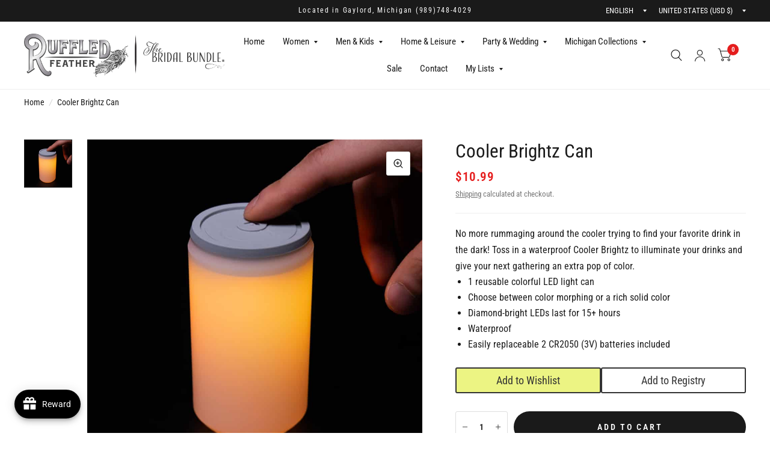

--- FILE ---
content_type: text/html; charset=utf-8
request_url: https://ruffledfeather.com/products/cooler-brightz-can
body_size: 60811
content:
<!doctype html><html class="no-js" lang="en" dir="ltr">
<head>
	<meta charset="utf-8">
	<meta http-equiv="X-UA-Compatible" content="IE=edge,chrome=1">
	<meta name="viewport" content="width=device-width, initial-scale=1, maximum-scale=5, viewport-fit=cover">
	<meta name="theme-color" content="#ffffff">
	<link rel="canonical" href="https://ruffledfeather.com/products/cooler-brightz-can">
	<link rel="preconnect" href="https://cdn.shopify.com" crossorigin>
	<link rel="preload" as="style" href="//ruffledfeather.com/cdn/shop/t/13/assets/app.css?v=6761444384061491651765919563">
<link rel="preload" as="style" href="//ruffledfeather.com/cdn/shop/t/13/assets/product.css?v=57018439632562648121765919584">
<link rel="preload" as="image" href="//ruffledfeather.com/cdn/shop/files/cooler-brightz-can-388300.jpg?v=1726508993&width=375" imagesrcset="//ruffledfeather.com/cdn/shop/files/cooler-brightz-can-388300.jpg?v=1726508993&width=375 375w,//ruffledfeather.com/cdn/shop/files/cooler-brightz-can-388300.jpg?v=1726508993&width=580 580w,//ruffledfeather.com/cdn/shop/files/cooler-brightz-can-388300.jpg?v=1726508993&width=1160 1160w" imagesizes="auto">




<link href="//ruffledfeather.com/cdn/shop/t/13/assets/animations.min.js?v=125778792411641688251765919563" as="script" rel="preload">

<link href="//ruffledfeather.com/cdn/shop/t/13/assets/vendor.min.js?v=103990831484246365421765919591" as="script" rel="preload">
<link href="//ruffledfeather.com/cdn/shop/t/13/assets/app.js?v=65769988580183007921765919564" as="script" rel="preload">
<link href="//ruffledfeather.com/cdn/shop/t/13/assets/slideshow.js?v=110104780531747616791765919588" as="script" rel="preload">

<script>
window.lazySizesConfig = window.lazySizesConfig || {};
window.lazySizesConfig.expand = 250;
window.lazySizesConfig.loadMode = 1;
window.lazySizesConfig.loadHidden = false;
</script>


	

	<title>
		Cooler Brightz Can
		
		
		 &ndash; Ruffled Feather
	</title>

	
	<meta name="description" content="No more rummaging around the cooler trying to find your favorite drink in the dark! Toss in a waterproof Cooler Brightz to illuminate your drinks and give your next gathering an extra pop of color. 1 reusable colorful LED light can Choose between color morphing or a rich solid color Diamond-bright LEDs last for 15+ hou">
	
<link rel="preconnect" href="https://fonts.shopifycdn.com" crossorigin>

<meta property="og:site_name" content="Ruffled Feather">
<meta property="og:url" content="https://ruffledfeather.com/products/cooler-brightz-can">
<meta property="og:title" content="Cooler Brightz Can">
<meta property="og:type" content="product">
<meta property="og:description" content="No more rummaging around the cooler trying to find your favorite drink in the dark! Toss in a waterproof Cooler Brightz to illuminate your drinks and give your next gathering an extra pop of color. 1 reusable colorful LED light can Choose between color morphing or a rich solid color Diamond-bright LEDs last for 15+ hou"><meta property="og:image" content="http://ruffledfeather.com/cdn/shop/files/cooler-brightz-can-388300.jpg?v=1726508993">
  <meta property="og:image:secure_url" content="https://ruffledfeather.com/cdn/shop/files/cooler-brightz-can-388300.jpg?v=1726508993">
  <meta property="og:image:width" content="1000">
  <meta property="og:image:height" content="1000"><meta property="og:price:amount" content="10.99">
  <meta property="og:price:currency" content="USD"><meta name="twitter:card" content="summary_large_image">
<meta name="twitter:title" content="Cooler Brightz Can">
<meta name="twitter:description" content="No more rummaging around the cooler trying to find your favorite drink in the dark! Toss in a waterproof Cooler Brightz to illuminate your drinks and give your next gathering an extra pop of color. 1 reusable colorful LED light can Choose between color morphing or a rich solid color Diamond-bright LEDs last for 15+ hou">


	<link href="//ruffledfeather.com/cdn/shop/t/13/assets/app.css?v=6761444384061491651765919563" rel="stylesheet" type="text/css" media="all" />

	<style data-shopify>
	@font-face {
  font-family: "Roboto Condensed";
  font-weight: 400;
  font-style: normal;
  font-display: swap;
  src: url("//ruffledfeather.com/cdn/fonts/roboto_condensed/robotocondensed_n4.01812de96ca5a5e9d19bef3ca9cc80dd1bf6c8b8.woff2") format("woff2"),
       url("//ruffledfeather.com/cdn/fonts/roboto_condensed/robotocondensed_n4.3930e6ddba458dc3cb725a82a2668eac3c63c104.woff") format("woff");
}

@font-face {
  font-family: "Roboto Condensed";
  font-weight: 500;
  font-style: normal;
  font-display: swap;
  src: url("//ruffledfeather.com/cdn/fonts/roboto_condensed/robotocondensed_n5.753e8e75cdb3aced074986880588a95576768e7a.woff2") format("woff2"),
       url("//ruffledfeather.com/cdn/fonts/roboto_condensed/robotocondensed_n5.d077911a9ecebd041d38bbe886c8dc56d626fe74.woff") format("woff");
}

@font-face {
  font-family: "Roboto Condensed";
  font-weight: 600;
  font-style: normal;
  font-display: swap;
  src: url("//ruffledfeather.com/cdn/fonts/roboto_condensed/robotocondensed_n6.c516dc992de767fe135f0d2baded23e033d4e3ea.woff2") format("woff2"),
       url("//ruffledfeather.com/cdn/fonts/roboto_condensed/robotocondensed_n6.881fbb9b185667f58f34ac71cbecd9f5ba6c3efe.woff") format("woff");
}

@font-face {
  font-family: "Roboto Condensed";
  font-weight: 400;
  font-style: italic;
  font-display: swap;
  src: url("//ruffledfeather.com/cdn/fonts/roboto_condensed/robotocondensed_i4.05c7f163ad2c00a3c4257606d1227691aff9070b.woff2") format("woff2"),
       url("//ruffledfeather.com/cdn/fonts/roboto_condensed/robotocondensed_i4.04d9d87e0a45b49fc67a5b9eb5059e1540f5cda3.woff") format("woff");
}

@font-face {
  font-family: "Roboto Condensed";
  font-weight: 600;
  font-style: italic;
  font-display: swap;
  src: url("//ruffledfeather.com/cdn/fonts/roboto_condensed/robotocondensed_i6.c9770aa95711259894f917065fd1d7cc3bcfa122.woff2") format("woff2"),
       url("//ruffledfeather.com/cdn/fonts/roboto_condensed/robotocondensed_i6.cc02aa89ebb03a4bf4511145d33241da8320978a.woff") format("woff");
}

@font-face {
  font-family: "Roboto Condensed";
  font-weight: 700;
  font-style: italic;
  font-display: swap;
  src: url("//ruffledfeather.com/cdn/fonts/roboto_condensed/robotocondensed_i7.bed9f3a01efda68cdff8b63e6195c957a0da68cb.woff2") format("woff2"),
       url("//ruffledfeather.com/cdn/fonts/roboto_condensed/robotocondensed_i7.9ca5759a0bcf75a82b270218eab4c83ec254abf8.woff") format("woff");
}

@font-face {
  font-family: "Roboto Condensed";
  font-weight: 400;
  font-style: italic;
  font-display: swap;
  src: url("//ruffledfeather.com/cdn/fonts/roboto_condensed/robotocondensed_i4.05c7f163ad2c00a3c4257606d1227691aff9070b.woff2") format("woff2"),
       url("//ruffledfeather.com/cdn/fonts/roboto_condensed/robotocondensed_i4.04d9d87e0a45b49fc67a5b9eb5059e1540f5cda3.woff") format("woff");
}

h1,h2,h3,h4,h5,h6,
	.h1,.h2,.h3,.h4,.h5,.h6,
	.logolink.text-logo,
	.customer-addresses .my-address .address-index {
		font-style: italic;
		font-weight: 700;
		font-family: "Roboto Condensed", sans-serif;
	}
	body,
	.body-font,
	.thb-product-detail .product-title {
		font-style: normal;
		font-weight: 400;
		font-family: "Roboto Condensed", sans-serif;
	}
	:root {
		--font-body-scale: 1.05;
		--font-body-medium-weight: 500;
    --font-body-bold-weight: 600;
		--font-heading-scale: 1.1;
		--font-navigation-scale: 1.0;
		--font-product-title-scale: 1.0;
		--font-product-title-line-height-scale: 1.0;
		--button-letter-spacing: 0.2em;

		--bg-body: #ffffff;
		--bg-body-rgb: 255,255,255;
		--bg-color-side-panel-footer: #fafafa;

		--color-accent: #1a1a1a;
		--color-accent-rgb: 26,26,26;

		--color-accent2: #e51d1d;
		--color-accent3: #f6f6f0;

		--color-border: #eeeeee;
		--color-overlay-rgb: 15,15,16;
		--color-form-border: #dedede;

		--shopify-accelerated-checkout-button-block-size: 52px;
		--shopify-accelerated-checkout-inline-alignment: center;
		--shopify-accelerated-checkout-skeleton-animation-duration: 0.25s;
		--shopify-accelerated-checkout-button-border-radius: 26px;--color-announcement-bar-text: #ffffff;--color-announcement-bar-bg: #1a1a1a;--color-header-bg: #ffffff;
			--color-header-bg-rgb: 255,255,255;--color-header-text: #1a1a1a;
			--color-header-text-rgb: 26,26,26;--color-header-links: #1a1a1a;--color-header-links-hover: #e51d1d;--color-header-icons: #1a1a1a;--solid-button-label: #ffffff;--outline-button-label: #103a3a;--color-price: #e51d1d;
		--color-price-discounted: #6D6D6D;
		--color-star: #f1b824;

		--section-spacing-mobile: 50px;
		--section-spacing-desktop: 100px;--button-border-radius: 26px;--color-badge-text: #ffffff;--color-badge-sold-out: #939393;--color-badge-sale: #e51d1d;--color-badge-preorder: #666666;--badge-corner-radius: 4px;--color-inventory-instock: #279A4B;--color-inventory-lowstock: #FB9E5B;--color-footer-bar-bg: #e51d1d;--color-footer-bar-text: #ffffff;--color-footer-text: #a3a3a3;
			--color-footer-text-rgb: 163,163,163;--color-footer-link: #ffffff;--color-footer-link-hover: #e51d1d;--color-footer-border: #ffffff;
			--color-footer-border-rgb: 255,255,255;--color-footer-bg: #1a1a1a;}



</style>


	<script>
		window.theme = window.theme || {};
		theme = {
			settings: {
				money_with_currency_format:"${{amount}}",
				cart_drawer:true},
			routes: {
				root_url: '/',
				cart_url: '/cart',
				cart_add_url: '/cart/add',
				search_url: '/search',
				collections_url: '/collections',
				cart_change_url: '/cart/change',
				cart_update_url: '/cart/update',
				predictive_search_url: '/search/suggest',
			},
			variantStrings: {
        addToCart: `Add to cart`,
        soldOut: `Sold Out`,
        unavailable: `Unavailable`,
        preOrder: `Pre-order`,
      },
			strings: {
				requiresTerms: `You must agree with the terms and conditions of sales to check out`,
				shippingEstimatorNoResults: `Sorry, we do not ship to your address.`,
				shippingEstimatorOneResult: `There is one shipping rate for your address:`,
				shippingEstimatorMultipleResults: `There are several shipping rates for your address:`,
				shippingEstimatorError: `One or more error occurred while retrieving shipping rates:`
			}
		};
	</script>
	<script>window.performance && window.performance.mark && window.performance.mark('shopify.content_for_header.start');</script><meta name="google-site-verification" content="O9wtHmj45e0JqaWqP3cSOUyaEluoj3Gz6CxxBvDakf0">
<meta name="facebook-domain-verification" content="dnriffeibijnxee3yqz77jjdpy3reo">
<meta id="shopify-digital-wallet" name="shopify-digital-wallet" content="/79280046372/digital_wallets/dialog">
<meta name="shopify-checkout-api-token" content="6372944310b11d12ce0c79650763844f">
<meta id="in-context-paypal-metadata" data-shop-id="79280046372" data-venmo-supported="false" data-environment="production" data-locale="en_US" data-paypal-v4="true" data-currency="USD">
<link rel="alternate" type="application/json+oembed" href="https://ruffledfeather.com/products/cooler-brightz-can.oembed">
<script async="async" src="/checkouts/internal/preloads.js?locale=en-US"></script>
<link rel="preconnect" href="https://shop.app" crossorigin="anonymous">
<script async="async" src="https://shop.app/checkouts/internal/preloads.js?locale=en-US&shop_id=79280046372" crossorigin="anonymous"></script>
<script id="apple-pay-shop-capabilities" type="application/json">{"shopId":79280046372,"countryCode":"US","currencyCode":"USD","merchantCapabilities":["supports3DS"],"merchantId":"gid:\/\/shopify\/Shop\/79280046372","merchantName":"Ruffled Feather","requiredBillingContactFields":["postalAddress","email","phone"],"requiredShippingContactFields":["postalAddress","email","phone"],"shippingType":"shipping","supportedNetworks":["visa","masterCard","amex","discover","elo","jcb"],"total":{"type":"pending","label":"Ruffled Feather","amount":"1.00"},"shopifyPaymentsEnabled":true,"supportsSubscriptions":true}</script>
<script id="shopify-features" type="application/json">{"accessToken":"6372944310b11d12ce0c79650763844f","betas":["rich-media-storefront-analytics"],"domain":"ruffledfeather.com","predictiveSearch":true,"shopId":79280046372,"locale":"en"}</script>
<script>var Shopify = Shopify || {};
Shopify.shop = "ruffled-feather-6993.myshopify.com";
Shopify.locale = "en";
Shopify.currency = {"active":"USD","rate":"1.0"};
Shopify.country = "US";
Shopify.theme = {"name":"Updated copy of Habitat","id":184692048164,"schema_name":"Habitat","schema_version":"8.2.0","theme_store_id":1581,"role":"main"};
Shopify.theme.handle = "null";
Shopify.theme.style = {"id":null,"handle":null};
Shopify.cdnHost = "ruffledfeather.com/cdn";
Shopify.routes = Shopify.routes || {};
Shopify.routes.root = "/";</script>
<script type="module">!function(o){(o.Shopify=o.Shopify||{}).modules=!0}(window);</script>
<script>!function(o){function n(){var o=[];function n(){o.push(Array.prototype.slice.apply(arguments))}return n.q=o,n}var t=o.Shopify=o.Shopify||{};t.loadFeatures=n(),t.autoloadFeatures=n()}(window);</script>
<script>
  window.ShopifyPay = window.ShopifyPay || {};
  window.ShopifyPay.apiHost = "shop.app\/pay";
  window.ShopifyPay.redirectState = null;
</script>
<script id="shop-js-analytics" type="application/json">{"pageType":"product"}</script>
<script defer="defer" async type="module" src="//ruffledfeather.com/cdn/shopifycloud/shop-js/modules/v2/client.init-shop-cart-sync_BT-GjEfc.en.esm.js"></script>
<script defer="defer" async type="module" src="//ruffledfeather.com/cdn/shopifycloud/shop-js/modules/v2/chunk.common_D58fp_Oc.esm.js"></script>
<script defer="defer" async type="module" src="//ruffledfeather.com/cdn/shopifycloud/shop-js/modules/v2/chunk.modal_xMitdFEc.esm.js"></script>
<script type="module">
  await import("//ruffledfeather.com/cdn/shopifycloud/shop-js/modules/v2/client.init-shop-cart-sync_BT-GjEfc.en.esm.js");
await import("//ruffledfeather.com/cdn/shopifycloud/shop-js/modules/v2/chunk.common_D58fp_Oc.esm.js");
await import("//ruffledfeather.com/cdn/shopifycloud/shop-js/modules/v2/chunk.modal_xMitdFEc.esm.js");

  window.Shopify.SignInWithShop?.initShopCartSync?.({"fedCMEnabled":true,"windoidEnabled":true});

</script>
<script>
  window.Shopify = window.Shopify || {};
  if (!window.Shopify.featureAssets) window.Shopify.featureAssets = {};
  window.Shopify.featureAssets['shop-js'] = {"shop-cart-sync":["modules/v2/client.shop-cart-sync_DZOKe7Ll.en.esm.js","modules/v2/chunk.common_D58fp_Oc.esm.js","modules/v2/chunk.modal_xMitdFEc.esm.js"],"init-fed-cm":["modules/v2/client.init-fed-cm_B6oLuCjv.en.esm.js","modules/v2/chunk.common_D58fp_Oc.esm.js","modules/v2/chunk.modal_xMitdFEc.esm.js"],"shop-cash-offers":["modules/v2/client.shop-cash-offers_D2sdYoxE.en.esm.js","modules/v2/chunk.common_D58fp_Oc.esm.js","modules/v2/chunk.modal_xMitdFEc.esm.js"],"shop-login-button":["modules/v2/client.shop-login-button_QeVjl5Y3.en.esm.js","modules/v2/chunk.common_D58fp_Oc.esm.js","modules/v2/chunk.modal_xMitdFEc.esm.js"],"pay-button":["modules/v2/client.pay-button_DXTOsIq6.en.esm.js","modules/v2/chunk.common_D58fp_Oc.esm.js","modules/v2/chunk.modal_xMitdFEc.esm.js"],"shop-button":["modules/v2/client.shop-button_DQZHx9pm.en.esm.js","modules/v2/chunk.common_D58fp_Oc.esm.js","modules/v2/chunk.modal_xMitdFEc.esm.js"],"avatar":["modules/v2/client.avatar_BTnouDA3.en.esm.js"],"init-windoid":["modules/v2/client.init-windoid_CR1B-cfM.en.esm.js","modules/v2/chunk.common_D58fp_Oc.esm.js","modules/v2/chunk.modal_xMitdFEc.esm.js"],"init-shop-for-new-customer-accounts":["modules/v2/client.init-shop-for-new-customer-accounts_C_vY_xzh.en.esm.js","modules/v2/client.shop-login-button_QeVjl5Y3.en.esm.js","modules/v2/chunk.common_D58fp_Oc.esm.js","modules/v2/chunk.modal_xMitdFEc.esm.js"],"init-shop-email-lookup-coordinator":["modules/v2/client.init-shop-email-lookup-coordinator_BI7n9ZSv.en.esm.js","modules/v2/chunk.common_D58fp_Oc.esm.js","modules/v2/chunk.modal_xMitdFEc.esm.js"],"init-shop-cart-sync":["modules/v2/client.init-shop-cart-sync_BT-GjEfc.en.esm.js","modules/v2/chunk.common_D58fp_Oc.esm.js","modules/v2/chunk.modal_xMitdFEc.esm.js"],"shop-toast-manager":["modules/v2/client.shop-toast-manager_DiYdP3xc.en.esm.js","modules/v2/chunk.common_D58fp_Oc.esm.js","modules/v2/chunk.modal_xMitdFEc.esm.js"],"init-customer-accounts":["modules/v2/client.init-customer-accounts_D9ZNqS-Q.en.esm.js","modules/v2/client.shop-login-button_QeVjl5Y3.en.esm.js","modules/v2/chunk.common_D58fp_Oc.esm.js","modules/v2/chunk.modal_xMitdFEc.esm.js"],"init-customer-accounts-sign-up":["modules/v2/client.init-customer-accounts-sign-up_iGw4briv.en.esm.js","modules/v2/client.shop-login-button_QeVjl5Y3.en.esm.js","modules/v2/chunk.common_D58fp_Oc.esm.js","modules/v2/chunk.modal_xMitdFEc.esm.js"],"shop-follow-button":["modules/v2/client.shop-follow-button_CqMgW2wH.en.esm.js","modules/v2/chunk.common_D58fp_Oc.esm.js","modules/v2/chunk.modal_xMitdFEc.esm.js"],"checkout-modal":["modules/v2/client.checkout-modal_xHeaAweL.en.esm.js","modules/v2/chunk.common_D58fp_Oc.esm.js","modules/v2/chunk.modal_xMitdFEc.esm.js"],"shop-login":["modules/v2/client.shop-login_D91U-Q7h.en.esm.js","modules/v2/chunk.common_D58fp_Oc.esm.js","modules/v2/chunk.modal_xMitdFEc.esm.js"],"lead-capture":["modules/v2/client.lead-capture_BJmE1dJe.en.esm.js","modules/v2/chunk.common_D58fp_Oc.esm.js","modules/v2/chunk.modal_xMitdFEc.esm.js"],"payment-terms":["modules/v2/client.payment-terms_Ci9AEqFq.en.esm.js","modules/v2/chunk.common_D58fp_Oc.esm.js","modules/v2/chunk.modal_xMitdFEc.esm.js"]};
</script>
<script>(function() {
  var isLoaded = false;
  function asyncLoad() {
    if (isLoaded) return;
    isLoaded = true;
    var urls = ["\/\/d1liekpayvooaz.cloudfront.net\/apps\/customizery\/customizery.js?shop=ruffled-feather-6993.myshopify.com","https:\/\/chimpstatic.com\/mcjs-connected\/js\/users\/b7a200e8f0322f4c345ef1627\/035c1b49878a909ff2d7257ae.js?shop=ruffled-feather-6993.myshopify.com"];
    for (var i = 0; i < urls.length; i++) {
      var s = document.createElement('script');
      s.type = 'text/javascript';
      s.async = true;
      s.src = urls[i];
      var x = document.getElementsByTagName('script')[0];
      x.parentNode.insertBefore(s, x);
    }
  };
  if(window.attachEvent) {
    window.attachEvent('onload', asyncLoad);
  } else {
    window.addEventListener('load', asyncLoad, false);
  }
})();</script>
<script id="__st">var __st={"a":79280046372,"offset":-18000,"reqid":"7eecff86-fe4a-4032-90cd-768d18e83177-1769355438","pageurl":"ruffledfeather.com\/products\/cooler-brightz-can","u":"67b0ce8cb265","p":"product","rtyp":"product","rid":8491110236452};</script>
<script>window.ShopifyPaypalV4VisibilityTracking = true;</script>
<script id="captcha-bootstrap">!function(){'use strict';const t='contact',e='account',n='new_comment',o=[[t,t],['blogs',n],['comments',n],[t,'customer']],c=[[e,'customer_login'],[e,'guest_login'],[e,'recover_customer_password'],[e,'create_customer']],r=t=>t.map((([t,e])=>`form[action*='/${t}']:not([data-nocaptcha='true']) input[name='form_type'][value='${e}']`)).join(','),a=t=>()=>t?[...document.querySelectorAll(t)].map((t=>t.form)):[];function s(){const t=[...o],e=r(t);return a(e)}const i='password',u='form_key',d=['recaptcha-v3-token','g-recaptcha-response','h-captcha-response',i],f=()=>{try{return window.sessionStorage}catch{return}},m='__shopify_v',_=t=>t.elements[u];function p(t,e,n=!1){try{const o=window.sessionStorage,c=JSON.parse(o.getItem(e)),{data:r}=function(t){const{data:e,action:n}=t;return t[m]||n?{data:e,action:n}:{data:t,action:n}}(c);for(const[e,n]of Object.entries(r))t.elements[e]&&(t.elements[e].value=n);n&&o.removeItem(e)}catch(o){console.error('form repopulation failed',{error:o})}}const l='form_type',E='cptcha';function T(t){t.dataset[E]=!0}const w=window,h=w.document,L='Shopify',v='ce_forms',y='captcha';let A=!1;((t,e)=>{const n=(g='f06e6c50-85a8-45c8-87d0-21a2b65856fe',I='https://cdn.shopify.com/shopifycloud/storefront-forms-hcaptcha/ce_storefront_forms_captcha_hcaptcha.v1.5.2.iife.js',D={infoText:'Protected by hCaptcha',privacyText:'Privacy',termsText:'Terms'},(t,e,n)=>{const o=w[L][v],c=o.bindForm;if(c)return c(t,g,e,D).then(n);var r;o.q.push([[t,g,e,D],n]),r=I,A||(h.body.append(Object.assign(h.createElement('script'),{id:'captcha-provider',async:!0,src:r})),A=!0)});var g,I,D;w[L]=w[L]||{},w[L][v]=w[L][v]||{},w[L][v].q=[],w[L][y]=w[L][y]||{},w[L][y].protect=function(t,e){n(t,void 0,e),T(t)},Object.freeze(w[L][y]),function(t,e,n,w,h,L){const[v,y,A,g]=function(t,e,n){const i=e?o:[],u=t?c:[],d=[...i,...u],f=r(d),m=r(i),_=r(d.filter((([t,e])=>n.includes(e))));return[a(f),a(m),a(_),s()]}(w,h,L),I=t=>{const e=t.target;return e instanceof HTMLFormElement?e:e&&e.form},D=t=>v().includes(t);t.addEventListener('submit',(t=>{const e=I(t);if(!e)return;const n=D(e)&&!e.dataset.hcaptchaBound&&!e.dataset.recaptchaBound,o=_(e),c=g().includes(e)&&(!o||!o.value);(n||c)&&t.preventDefault(),c&&!n&&(function(t){try{if(!f())return;!function(t){const e=f();if(!e)return;const n=_(t);if(!n)return;const o=n.value;o&&e.removeItem(o)}(t);const e=Array.from(Array(32),(()=>Math.random().toString(36)[2])).join('');!function(t,e){_(t)||t.append(Object.assign(document.createElement('input'),{type:'hidden',name:u})),t.elements[u].value=e}(t,e),function(t,e){const n=f();if(!n)return;const o=[...t.querySelectorAll(`input[type='${i}']`)].map((({name:t})=>t)),c=[...d,...o],r={};for(const[a,s]of new FormData(t).entries())c.includes(a)||(r[a]=s);n.setItem(e,JSON.stringify({[m]:1,action:t.action,data:r}))}(t,e)}catch(e){console.error('failed to persist form',e)}}(e),e.submit())}));const S=(t,e)=>{t&&!t.dataset[E]&&(n(t,e.some((e=>e===t))),T(t))};for(const o of['focusin','change'])t.addEventListener(o,(t=>{const e=I(t);D(e)&&S(e,y())}));const B=e.get('form_key'),M=e.get(l),P=B&&M;t.addEventListener('DOMContentLoaded',(()=>{const t=y();if(P)for(const e of t)e.elements[l].value===M&&p(e,B);[...new Set([...A(),...v().filter((t=>'true'===t.dataset.shopifyCaptcha))])].forEach((e=>S(e,t)))}))}(h,new URLSearchParams(w.location.search),n,t,e,['guest_login'])})(!0,!0)}();</script>
<script integrity="sha256-4kQ18oKyAcykRKYeNunJcIwy7WH5gtpwJnB7kiuLZ1E=" data-source-attribution="shopify.loadfeatures" defer="defer" src="//ruffledfeather.com/cdn/shopifycloud/storefront/assets/storefront/load_feature-a0a9edcb.js" crossorigin="anonymous"></script>
<script crossorigin="anonymous" defer="defer" src="//ruffledfeather.com/cdn/shopifycloud/storefront/assets/shopify_pay/storefront-65b4c6d7.js?v=20250812"></script>
<script data-source-attribution="shopify.dynamic_checkout.dynamic.init">var Shopify=Shopify||{};Shopify.PaymentButton=Shopify.PaymentButton||{isStorefrontPortableWallets:!0,init:function(){window.Shopify.PaymentButton.init=function(){};var t=document.createElement("script");t.src="https://ruffledfeather.com/cdn/shopifycloud/portable-wallets/latest/portable-wallets.en.js",t.type="module",document.head.appendChild(t)}};
</script>
<script data-source-attribution="shopify.dynamic_checkout.buyer_consent">
  function portableWalletsHideBuyerConsent(e){var t=document.getElementById("shopify-buyer-consent"),n=document.getElementById("shopify-subscription-policy-button");t&&n&&(t.classList.add("hidden"),t.setAttribute("aria-hidden","true"),n.removeEventListener("click",e))}function portableWalletsShowBuyerConsent(e){var t=document.getElementById("shopify-buyer-consent"),n=document.getElementById("shopify-subscription-policy-button");t&&n&&(t.classList.remove("hidden"),t.removeAttribute("aria-hidden"),n.addEventListener("click",e))}window.Shopify?.PaymentButton&&(window.Shopify.PaymentButton.hideBuyerConsent=portableWalletsHideBuyerConsent,window.Shopify.PaymentButton.showBuyerConsent=portableWalletsShowBuyerConsent);
</script>
<script>
  function portableWalletsCleanup(e){e&&e.src&&console.error("Failed to load portable wallets script "+e.src);var t=document.querySelectorAll("shopify-accelerated-checkout .shopify-payment-button__skeleton, shopify-accelerated-checkout-cart .wallet-cart-button__skeleton"),e=document.getElementById("shopify-buyer-consent");for(let e=0;e<t.length;e++)t[e].remove();e&&e.remove()}function portableWalletsNotLoadedAsModule(e){e instanceof ErrorEvent&&"string"==typeof e.message&&e.message.includes("import.meta")&&"string"==typeof e.filename&&e.filename.includes("portable-wallets")&&(window.removeEventListener("error",portableWalletsNotLoadedAsModule),window.Shopify.PaymentButton.failedToLoad=e,"loading"===document.readyState?document.addEventListener("DOMContentLoaded",window.Shopify.PaymentButton.init):window.Shopify.PaymentButton.init())}window.addEventListener("error",portableWalletsNotLoadedAsModule);
</script>

<script type="module" src="https://ruffledfeather.com/cdn/shopifycloud/portable-wallets/latest/portable-wallets.en.js" onError="portableWalletsCleanup(this)" crossorigin="anonymous"></script>
<script nomodule>
  document.addEventListener("DOMContentLoaded", portableWalletsCleanup);
</script>

<link id="shopify-accelerated-checkout-styles" rel="stylesheet" media="screen" href="https://ruffledfeather.com/cdn/shopifycloud/portable-wallets/latest/accelerated-checkout-backwards-compat.css" crossorigin="anonymous">
<style id="shopify-accelerated-checkout-cart">
        #shopify-buyer-consent {
  margin-top: 1em;
  display: inline-block;
  width: 100%;
}

#shopify-buyer-consent.hidden {
  display: none;
}

#shopify-subscription-policy-button {
  background: none;
  border: none;
  padding: 0;
  text-decoration: underline;
  font-size: inherit;
  cursor: pointer;
}

#shopify-subscription-policy-button::before {
  box-shadow: none;
}

      </style>

<script>window.performance && window.performance.mark && window.performance.mark('shopify.content_for_header.end');</script> <!-- Header hook for plugins -->

	<script>document.documentElement.className = document.documentElement.className.replace('no-js', 'js');</script>
<!-- BEGIN app block: shopify://apps/tinyseo/blocks/product-json-ld-embed/0605268f-f7c4-4e95-b560-e43df7d59ae4 --><script type="application/ld+json" id="tinyimg-product-json-ld">{
  "@context": "https://schema.org/",
  "@type": "Product",
  "@id": "https://ruffledfeather.com/products/cooler-brightz-can",

  "category": "",
  

  
  
  

  

  "weight": {
  "@type": "QuantitativeValue",
  "value": "1.0",
  "unitCode": "LBR"
  },"offers" : [
  {
  "@type" : "Offer" ,
  "gtin12": "811860032229",

  "sku": "811860032229",
  
  "priceCurrency" : "USD" ,
  "price": "10.99",
  "priceValidUntil": "2026-04-25",
  
  
  "availability" : "http://schema.org/InStock",
  
  "itemCondition": "http://schema.org/NewCondition",
  

  "url" : "https://ruffledfeather.com/products/cooler-brightz-can?variant=45907549782308",
  
  "image": "https://ruffledfeather.com/cdn/shop/files/cooler-brightz-can-388300.jpg?v=1726508993",

  
  
  
  
  "seller" : {
  "@type" : "Organization",
  "name" : "Ruffled Feather"
  }
  }
  ],
  "name": "Cooler Brightz Can","image": "https://ruffledfeather.com/cdn/shop/files/cooler-brightz-can-388300.jpg?v=1726508993",








  
  
  
  




  
  
  
  
  
  


  
  
  
  
"description": "No more rummaging around the cooler trying to find your favorite drink in the dark! Toss in a waterproof Cooler Brightz to illuminate your drinks and give your next gathering an extra pop of color.    1 reusable colorful LED light can   Choose between color morphing or a rich solid color   Diamond-bright LEDs last for 15+ hours   Waterproof   Easily replaceable 2 CR2050 (3V) batteries included ",
  "manufacturer": "Brightz LTD",
  "material": "",
  "url": "https://ruffledfeather.com/products/cooler-brightz-can",
    
  "additionalProperty":
  [
  
    
    
    ],
    
    "brand": {
      "@type": "Brand",
      "name": "Brightz LTD"
    }
 }
</script>
<!-- END app block --><!-- BEGIN app block: shopify://apps/zepto-product-personalizer/blocks/product_personalizer_main/7411210d-7b32-4c09-9455-e129e3be4729 --><!-- BEGIN app snippet: product-personalizer -->



  
 
 

<!-- END app snippet -->
<!-- BEGIN app snippet: zepto_common --><script>
var pplr_cart = {"note":null,"attributes":{},"original_total_price":0,"total_price":0,"total_discount":0,"total_weight":0.0,"item_count":0,"items":[],"requires_shipping":false,"currency":"USD","items_subtotal_price":0,"cart_level_discount_applications":[],"checkout_charge_amount":0};
var pplr_shop_currency = "USD";
var pplr_enabled_currencies_size = 1;
var pplr_money_formate = "${{amount}}";
var pplr_manual_theme_selector=["CartCount span","tr:has([name*=updates])","tr img:first",".line-item__title",".cart__item--price .cart__price",".grid__item.one-half.text-right",".pplr_item_remove",".ajaxcart__qty",".header__cart-price-bubble span[data-cart-price-bubble]","form[action*=cart] [name=checkout]","Click To View Image","Discount Code \u003cstrong\u003e{{ code }}\u003c\/strong\u003e is invalid","Discount Code","Apply","#pplr_D_class","Subtotal","Shipping","\u003cstrong\u003eEST. Total\u003c\/strong\u003e"];
</script>
<script defer src="//cdn-zeptoapps.com/product-personalizer/pplr_common.js?v=25" ></script><!-- END app snippet -->

<!-- END app block --><!-- BEGIN app block: shopify://apps/gift-reggie-gift-registry/blocks/app-embed-block/00fe746e-081c-46a2-a15d-bcbd6f41b0f0 --><script type="application/json" id="gift_reggie_data">
  {
    "storefrontAccessToken": "fa8dfad057f6eb68582189d0728ee53d",
    "registryId": null,
    "registryAdmin": null,
    "customerId": null,
    

    "productId": 8491110236452,
    "rootUrl": "\/",
    "accountLoginUrl": "\/customer_authentication\/login",
    "accountLoginReturnParam": "return_to=",
    "currentLanguage": null,

    "button_layout": "row",
    "button_order": "wishlist_registry",
    "button_alignment": "justify",
    "behavior_on_no_id": "disable",
    "wishlist_button_visibility": "everyone",
    "registry_button_visibility": "everyone",
    "registry_button_behavior": "ajax",
    "online_store_version": "2",
    "button_location_override": "",
    "button_location_override_position": "inside",

    "wishlist_button_appearance": "button",
    "registry_button_appearance": "button",
    "wishlist_button_classname": "",
    "registry_button_classname": "",
    "wishlist_button_image_not_present": null,
    "wishlist_button_image_is_present": null,
    "registry_button_image": null,

    "checkout_button_selector": "",

    "i18n": {
      "wishlist": {
        "idleAdd": "Add to Wishlist",
        "idleRemove": "Remove from Wishlist",
        "pending": "...",
        "successAdd": "Added to Wishlist",
        "successRemove": "Removed from Wishlist",
        "noVariant": "Add to Wishlist",
        "error": "Error"
      },
      "registry": {
        "idleAdd": "Add to Registry",
        "idleRemove": "Remove from Registry",
        "pending": "...",
        "successAdd": "Added to Registry",
        "successRemove": "Removed from Registry",
        "noVariant": "Add to Registry",
        "error": "Error"
      }
    }
  }
</script>
<style>
  :root {
    --gift-reggie-wishlist-button-background-color: #ecf483;
    --gift-reggie-wishlist-button-text-color: #333333;
    --gift-reggie-registry-button-background-color: #ffffff;
    --gift-reggie-registry-button-text-color: #333333;
  }
</style><style>
    
  </style>
<!-- END app block --><!-- BEGIN app block: shopify://apps/blockify-fraud-filter/blocks/app_embed/2e3e0ba5-0e70-447a-9ec5-3bf76b5ef12e --> 
 
 
    <script>
        window.blockifyShopIdentifier = "ruffled-feather-6993.myshopify.com";
        window.ipBlockerMetafields = "{\"showOverlayByPass\":false,\"disableSpyExtensions\":false,\"blockUnknownBots\":false,\"activeApp\":true,\"blockByMetafield\":false,\"visitorAnalytic\":true,\"showWatermark\":true}";
        window.blockifyRules = null;
        window.ipblockerBlockTemplate = "{\"customCss\":\"#blockify---container{--bg-blockify: #fff;position:relative}#blockify---container::after{content:'';position:absolute;inset:0;background-repeat:no-repeat !important;background-size:cover !important;background:var(--bg-blockify);z-index:0}#blockify---container #blockify---container__inner{display:flex;flex-direction:column;align-items:center;position:relative;z-index:1}#blockify---container #blockify---container__inner #blockify-block-content{display:flex;flex-direction:column;align-items:center;text-align:center}#blockify---container #blockify---container__inner #blockify-block-content #blockify-block-superTitle{display:none !important}#blockify---container #blockify---container__inner #blockify-block-content #blockify-block-title{font-size:313%;font-weight:bold;margin-top:1em}@media only screen and (min-width: 768px) and (max-width: 1199px){#blockify---container #blockify---container__inner #blockify-block-content #blockify-block-title{font-size:188%}}@media only screen and (max-width: 767px){#blockify---container #blockify---container__inner #blockify-block-content #blockify-block-title{font-size:107%}}#blockify---container #blockify---container__inner #blockify-block-content #blockify-block-description{font-size:125%;margin:1.5em;line-height:1.5}@media only screen and (min-width: 768px) and (max-width: 1199px){#blockify---container #blockify---container__inner #blockify-block-content #blockify-block-description{font-size:88%}}@media only screen and (max-width: 767px){#blockify---container #blockify---container__inner #blockify-block-content #blockify-block-description{font-size:107%}}#blockify---container #blockify---container__inner #blockify-block-content #blockify-block-description #blockify-block-text-blink{display:none !important}#blockify---container #blockify---container__inner #blockify-logo-block-image{position:relative;width:550px;height:auto;max-height:300px}@media only screen and (max-width: 767px){#blockify---container #blockify---container__inner #blockify-logo-block-image{width:300px}}#blockify---container #blockify---container__inner #blockify-logo-block-image::before{content:'';display:block;padding-bottom:56.2%}#blockify---container #blockify---container__inner #blockify-logo-block-image img{position:absolute;top:0;left:0;width:100%;height:100%;object-fit:contain}\\n\",\"logoImage\":{\"active\":true,\"value\":\"https:\/\/apps-shopify.ipblocker.io\/s\/api\/public\/assets\/default-thumbnail.png\"},\"title\":{\"active\":true,\"text\":\"Access Denied\",\"color\":\"#000000\"},\"superTitle\":{\"active\":false,\"text\":null,\"color\":null},\"description\":{\"active\":true,\"text\":\"The site owner may have set restrictions that prevent you from accessing the site. Please contact the site owner for access.\",\"color\":\"#000000\"},\"background\":{\"active\":true,\"type\":\"1\",\"value\":\"#ffffff\"}}";

        
            window.blockifyProductCollections = [454082265380,454083084580,454083838244,454084133156,478543773988,454085148964,454085181732];
        
    </script>
<link href="https://cdn.shopify.com/extensions/019bea0a-6f63-7f1b-93b2-6770ff27b19c/blockify-shopify-289/assets/blockify-embed.min.js" as="script" type="text/javascript" rel="preload"><link href="https://cdn.shopify.com/extensions/019bea0a-6f63-7f1b-93b2-6770ff27b19c/blockify-shopify-289/assets/prevent-bypass-script.min.js" as="script" type="text/javascript" rel="preload">
<script type="text/javascript">
    window.blockifyBaseUrl = 'https://fraud.blockifyapp.com/s/api';
    window.blockifyPublicUrl = 'https://fraud.blockifyapp.com/s/api/public';
    window.bucketUrl = 'https://storage.synctrack.io/megamind-fraud';
    window.storefrontApiUrl  = 'https://fraud.blockifyapp.com/p/api';
</script>
<script type="text/javascript">
  window.blockifyChecking = true;
</script>
<script id="blockifyScriptByPass" type="text/javascript" src=https://cdn.shopify.com/extensions/019bea0a-6f63-7f1b-93b2-6770ff27b19c/blockify-shopify-289/assets/prevent-bypass-script.min.js async></script>
<script id="blockifyScriptTag" type="text/javascript" src=https://cdn.shopify.com/extensions/019bea0a-6f63-7f1b-93b2-6770ff27b19c/blockify-shopify-289/assets/blockify-embed.min.js async></script>


<!-- END app block --><script src="https://cdn.shopify.com/extensions/019be66f-5f17-77b2-bafa-5c201cf4bad9/gift-reggie-gift-registry-127/assets/app-embed-block.js" type="text/javascript" defer="defer"></script>
<link href="https://cdn.shopify.com/extensions/019be66f-5f17-77b2-bafa-5c201cf4bad9/gift-reggie-gift-registry-127/assets/app-embed-block.css" rel="stylesheet" type="text/css" media="all">
<script src="https://cdn.shopify.com/extensions/019bdf05-3e8a-7126-811b-a94f4a02d1f5/avada-joy-431/assets/avada-joy.js" type="text/javascript" defer="defer"></script>
<link href="https://monorail-edge.shopifysvc.com" rel="dns-prefetch">
<script>(function(){if ("sendBeacon" in navigator && "performance" in window) {try {var session_token_from_headers = performance.getEntriesByType('navigation')[0].serverTiming.find(x => x.name == '_s').description;} catch {var session_token_from_headers = undefined;}var session_cookie_matches = document.cookie.match(/_shopify_s=([^;]*)/);var session_token_from_cookie = session_cookie_matches && session_cookie_matches.length === 2 ? session_cookie_matches[1] : "";var session_token = session_token_from_headers || session_token_from_cookie || "";function handle_abandonment_event(e) {var entries = performance.getEntries().filter(function(entry) {return /monorail-edge.shopifysvc.com/.test(entry.name);});if (!window.abandonment_tracked && entries.length === 0) {window.abandonment_tracked = true;var currentMs = Date.now();var navigation_start = performance.timing.navigationStart;var payload = {shop_id: 79280046372,url: window.location.href,navigation_start,duration: currentMs - navigation_start,session_token,page_type: "product"};window.navigator.sendBeacon("https://monorail-edge.shopifysvc.com/v1/produce", JSON.stringify({schema_id: "online_store_buyer_site_abandonment/1.1",payload: payload,metadata: {event_created_at_ms: currentMs,event_sent_at_ms: currentMs}}));}}window.addEventListener('pagehide', handle_abandonment_event);}}());</script>
<script id="web-pixels-manager-setup">(function e(e,d,r,n,o){if(void 0===o&&(o={}),!Boolean(null===(a=null===(i=window.Shopify)||void 0===i?void 0:i.analytics)||void 0===a?void 0:a.replayQueue)){var i,a;window.Shopify=window.Shopify||{};var t=window.Shopify;t.analytics=t.analytics||{};var s=t.analytics;s.replayQueue=[],s.publish=function(e,d,r){return s.replayQueue.push([e,d,r]),!0};try{self.performance.mark("wpm:start")}catch(e){}var l=function(){var e={modern:/Edge?\/(1{2}[4-9]|1[2-9]\d|[2-9]\d{2}|\d{4,})\.\d+(\.\d+|)|Firefox\/(1{2}[4-9]|1[2-9]\d|[2-9]\d{2}|\d{4,})\.\d+(\.\d+|)|Chrom(ium|e)\/(9{2}|\d{3,})\.\d+(\.\d+|)|(Maci|X1{2}).+ Version\/(15\.\d+|(1[6-9]|[2-9]\d|\d{3,})\.\d+)([,.]\d+|)( \(\w+\)|)( Mobile\/\w+|) Safari\/|Chrome.+OPR\/(9{2}|\d{3,})\.\d+\.\d+|(CPU[ +]OS|iPhone[ +]OS|CPU[ +]iPhone|CPU IPhone OS|CPU iPad OS)[ +]+(15[._]\d+|(1[6-9]|[2-9]\d|\d{3,})[._]\d+)([._]\d+|)|Android:?[ /-](13[3-9]|1[4-9]\d|[2-9]\d{2}|\d{4,})(\.\d+|)(\.\d+|)|Android.+Firefox\/(13[5-9]|1[4-9]\d|[2-9]\d{2}|\d{4,})\.\d+(\.\d+|)|Android.+Chrom(ium|e)\/(13[3-9]|1[4-9]\d|[2-9]\d{2}|\d{4,})\.\d+(\.\d+|)|SamsungBrowser\/([2-9]\d|\d{3,})\.\d+/,legacy:/Edge?\/(1[6-9]|[2-9]\d|\d{3,})\.\d+(\.\d+|)|Firefox\/(5[4-9]|[6-9]\d|\d{3,})\.\d+(\.\d+|)|Chrom(ium|e)\/(5[1-9]|[6-9]\d|\d{3,})\.\d+(\.\d+|)([\d.]+$|.*Safari\/(?![\d.]+ Edge\/[\d.]+$))|(Maci|X1{2}).+ Version\/(10\.\d+|(1[1-9]|[2-9]\d|\d{3,})\.\d+)([,.]\d+|)( \(\w+\)|)( Mobile\/\w+|) Safari\/|Chrome.+OPR\/(3[89]|[4-9]\d|\d{3,})\.\d+\.\d+|(CPU[ +]OS|iPhone[ +]OS|CPU[ +]iPhone|CPU IPhone OS|CPU iPad OS)[ +]+(10[._]\d+|(1[1-9]|[2-9]\d|\d{3,})[._]\d+)([._]\d+|)|Android:?[ /-](13[3-9]|1[4-9]\d|[2-9]\d{2}|\d{4,})(\.\d+|)(\.\d+|)|Mobile Safari.+OPR\/([89]\d|\d{3,})\.\d+\.\d+|Android.+Firefox\/(13[5-9]|1[4-9]\d|[2-9]\d{2}|\d{4,})\.\d+(\.\d+|)|Android.+Chrom(ium|e)\/(13[3-9]|1[4-9]\d|[2-9]\d{2}|\d{4,})\.\d+(\.\d+|)|Android.+(UC? ?Browser|UCWEB|U3)[ /]?(15\.([5-9]|\d{2,})|(1[6-9]|[2-9]\d|\d{3,})\.\d+)\.\d+|SamsungBrowser\/(5\.\d+|([6-9]|\d{2,})\.\d+)|Android.+MQ{2}Browser\/(14(\.(9|\d{2,})|)|(1[5-9]|[2-9]\d|\d{3,})(\.\d+|))(\.\d+|)|K[Aa][Ii]OS\/(3\.\d+|([4-9]|\d{2,})\.\d+)(\.\d+|)/},d=e.modern,r=e.legacy,n=navigator.userAgent;return n.match(d)?"modern":n.match(r)?"legacy":"unknown"}(),u="modern"===l?"modern":"legacy",c=(null!=n?n:{modern:"",legacy:""})[u],f=function(e){return[e.baseUrl,"/wpm","/b",e.hashVersion,"modern"===e.buildTarget?"m":"l",".js"].join("")}({baseUrl:d,hashVersion:r,buildTarget:u}),m=function(e){var d=e.version,r=e.bundleTarget,n=e.surface,o=e.pageUrl,i=e.monorailEndpoint;return{emit:function(e){var a=e.status,t=e.errorMsg,s=(new Date).getTime(),l=JSON.stringify({metadata:{event_sent_at_ms:s},events:[{schema_id:"web_pixels_manager_load/3.1",payload:{version:d,bundle_target:r,page_url:o,status:a,surface:n,error_msg:t},metadata:{event_created_at_ms:s}}]});if(!i)return console&&console.warn&&console.warn("[Web Pixels Manager] No Monorail endpoint provided, skipping logging."),!1;try{return self.navigator.sendBeacon.bind(self.navigator)(i,l)}catch(e){}var u=new XMLHttpRequest;try{return u.open("POST",i,!0),u.setRequestHeader("Content-Type","text/plain"),u.send(l),!0}catch(e){return console&&console.warn&&console.warn("[Web Pixels Manager] Got an unhandled error while logging to Monorail."),!1}}}}({version:r,bundleTarget:l,surface:e.surface,pageUrl:self.location.href,monorailEndpoint:e.monorailEndpoint});try{o.browserTarget=l,function(e){var d=e.src,r=e.async,n=void 0===r||r,o=e.onload,i=e.onerror,a=e.sri,t=e.scriptDataAttributes,s=void 0===t?{}:t,l=document.createElement("script"),u=document.querySelector("head"),c=document.querySelector("body");if(l.async=n,l.src=d,a&&(l.integrity=a,l.crossOrigin="anonymous"),s)for(var f in s)if(Object.prototype.hasOwnProperty.call(s,f))try{l.dataset[f]=s[f]}catch(e){}if(o&&l.addEventListener("load",o),i&&l.addEventListener("error",i),u)u.appendChild(l);else{if(!c)throw new Error("Did not find a head or body element to append the script");c.appendChild(l)}}({src:f,async:!0,onload:function(){if(!function(){var e,d;return Boolean(null===(d=null===(e=window.Shopify)||void 0===e?void 0:e.analytics)||void 0===d?void 0:d.initialized)}()){var d=window.webPixelsManager.init(e)||void 0;if(d){var r=window.Shopify.analytics;r.replayQueue.forEach((function(e){var r=e[0],n=e[1],o=e[2];d.publishCustomEvent(r,n,o)})),r.replayQueue=[],r.publish=d.publishCustomEvent,r.visitor=d.visitor,r.initialized=!0}}},onerror:function(){return m.emit({status:"failed",errorMsg:"".concat(f," has failed to load")})},sri:function(e){var d=/^sha384-[A-Za-z0-9+/=]+$/;return"string"==typeof e&&d.test(e)}(c)?c:"",scriptDataAttributes:o}),m.emit({status:"loading"})}catch(e){m.emit({status:"failed",errorMsg:(null==e?void 0:e.message)||"Unknown error"})}}})({shopId: 79280046372,storefrontBaseUrl: "https://ruffledfeather.com",extensionsBaseUrl: "https://extensions.shopifycdn.com/cdn/shopifycloud/web-pixels-manager",monorailEndpoint: "https://monorail-edge.shopifysvc.com/unstable/produce_batch",surface: "storefront-renderer",enabledBetaFlags: ["2dca8a86"],webPixelsConfigList: [{"id":"2124480804","configuration":"{\"accountID\":\"BLOCKIFY_TRACKING-123\"}","eventPayloadVersion":"v1","runtimeContext":"STRICT","scriptVersion":"840d7e0c0a1f642e5638cfaa32e249d7","type":"APP","apiClientId":2309454,"privacyPurposes":["ANALYTICS","SALE_OF_DATA"],"dataSharingAdjustments":{"protectedCustomerApprovalScopes":["read_customer_address","read_customer_email","read_customer_name","read_customer_personal_data","read_customer_phone"]}},{"id":"845250852","configuration":"{\"config\":\"{\\\"pixel_id\\\":\\\"G-D6N61G7HZP\\\",\\\"target_country\\\":\\\"US\\\",\\\"gtag_events\\\":[{\\\"type\\\":\\\"search\\\",\\\"action_label\\\":[\\\"G-D6N61G7HZP\\\",\\\"AW-10998048599\\\/rwGQCOTG18wZENfOo_wo\\\"]},{\\\"type\\\":\\\"begin_checkout\\\",\\\"action_label\\\":[\\\"G-D6N61G7HZP\\\",\\\"AW-10998048599\\\/8Q4nCOrG18wZENfOo_wo\\\"]},{\\\"type\\\":\\\"view_item\\\",\\\"action_label\\\":[\\\"G-D6N61G7HZP\\\",\\\"AW-10998048599\\\/qQt3COHG18wZENfOo_wo\\\",\\\"MC-85684QH6VY\\\"]},{\\\"type\\\":\\\"purchase\\\",\\\"action_label\\\":[\\\"G-D6N61G7HZP\\\",\\\"AW-10998048599\\\/cUz9CNvG18wZENfOo_wo\\\",\\\"MC-85684QH6VY\\\"]},{\\\"type\\\":\\\"page_view\\\",\\\"action_label\\\":[\\\"G-D6N61G7HZP\\\",\\\"AW-10998048599\\\/PJs3CN7G18wZENfOo_wo\\\",\\\"MC-85684QH6VY\\\"]},{\\\"type\\\":\\\"add_payment_info\\\",\\\"action_label\\\":[\\\"G-D6N61G7HZP\\\",\\\"AW-10998048599\\\/nnmxCO3G18wZENfOo_wo\\\"]},{\\\"type\\\":\\\"add_to_cart\\\",\\\"action_label\\\":[\\\"G-D6N61G7HZP\\\",\\\"AW-10998048599\\\/ncweCOfG18wZENfOo_wo\\\"]}],\\\"enable_monitoring_mode\\\":false}\"}","eventPayloadVersion":"v1","runtimeContext":"OPEN","scriptVersion":"b2a88bafab3e21179ed38636efcd8a93","type":"APP","apiClientId":1780363,"privacyPurposes":[],"dataSharingAdjustments":{"protectedCustomerApprovalScopes":["read_customer_address","read_customer_email","read_customer_name","read_customer_personal_data","read_customer_phone"]}},{"id":"411369764","configuration":"{\"pixel_id\":\"834252075136259\",\"pixel_type\":\"facebook_pixel\",\"metaapp_system_user_token\":\"-\"}","eventPayloadVersion":"v1","runtimeContext":"OPEN","scriptVersion":"ca16bc87fe92b6042fbaa3acc2fbdaa6","type":"APP","apiClientId":2329312,"privacyPurposes":["ANALYTICS","MARKETING","SALE_OF_DATA"],"dataSharingAdjustments":{"protectedCustomerApprovalScopes":["read_customer_address","read_customer_email","read_customer_name","read_customer_personal_data","read_customer_phone"]}},{"id":"194773284","configuration":"{\"tagID\":\"2614307676588\"}","eventPayloadVersion":"v1","runtimeContext":"STRICT","scriptVersion":"18031546ee651571ed29edbe71a3550b","type":"APP","apiClientId":3009811,"privacyPurposes":["ANALYTICS","MARKETING","SALE_OF_DATA"],"dataSharingAdjustments":{"protectedCustomerApprovalScopes":["read_customer_address","read_customer_email","read_customer_name","read_customer_personal_data","read_customer_phone"]}},{"id":"shopify-app-pixel","configuration":"{}","eventPayloadVersion":"v1","runtimeContext":"STRICT","scriptVersion":"0450","apiClientId":"shopify-pixel","type":"APP","privacyPurposes":["ANALYTICS","MARKETING"]},{"id":"shopify-custom-pixel","eventPayloadVersion":"v1","runtimeContext":"LAX","scriptVersion":"0450","apiClientId":"shopify-pixel","type":"CUSTOM","privacyPurposes":["ANALYTICS","MARKETING"]}],isMerchantRequest: false,initData: {"shop":{"name":"Ruffled Feather","paymentSettings":{"currencyCode":"USD"},"myshopifyDomain":"ruffled-feather-6993.myshopify.com","countryCode":"US","storefrontUrl":"https:\/\/ruffledfeather.com"},"customer":null,"cart":null,"checkout":null,"productVariants":[{"price":{"amount":10.99,"currencyCode":"USD"},"product":{"title":"Cooler Brightz Can","vendor":"Brightz LTD","id":"8491110236452","untranslatedTitle":"Cooler Brightz Can","url":"\/products\/cooler-brightz-can","type":""},"id":"45907549782308","image":{"src":"\/\/ruffledfeather.com\/cdn\/shop\/files\/cooler-brightz-can-388300.jpg?v=1726508993"},"sku":"811860032229","title":"Default Title","untranslatedTitle":"Default Title"}],"purchasingCompany":null},},"https://ruffledfeather.com/cdn","fcfee988w5aeb613cpc8e4bc33m6693e112",{"modern":"","legacy":""},{"shopId":"79280046372","storefrontBaseUrl":"https:\/\/ruffledfeather.com","extensionBaseUrl":"https:\/\/extensions.shopifycdn.com\/cdn\/shopifycloud\/web-pixels-manager","surface":"storefront-renderer","enabledBetaFlags":"[\"2dca8a86\"]","isMerchantRequest":"false","hashVersion":"fcfee988w5aeb613cpc8e4bc33m6693e112","publish":"custom","events":"[[\"page_viewed\",{}],[\"product_viewed\",{\"productVariant\":{\"price\":{\"amount\":10.99,\"currencyCode\":\"USD\"},\"product\":{\"title\":\"Cooler Brightz Can\",\"vendor\":\"Brightz LTD\",\"id\":\"8491110236452\",\"untranslatedTitle\":\"Cooler Brightz Can\",\"url\":\"\/products\/cooler-brightz-can\",\"type\":\"\"},\"id\":\"45907549782308\",\"image\":{\"src\":\"\/\/ruffledfeather.com\/cdn\/shop\/files\/cooler-brightz-can-388300.jpg?v=1726508993\"},\"sku\":\"811860032229\",\"title\":\"Default Title\",\"untranslatedTitle\":\"Default Title\"}}]]"});</script><script>
  window.ShopifyAnalytics = window.ShopifyAnalytics || {};
  window.ShopifyAnalytics.meta = window.ShopifyAnalytics.meta || {};
  window.ShopifyAnalytics.meta.currency = 'USD';
  var meta = {"product":{"id":8491110236452,"gid":"gid:\/\/shopify\/Product\/8491110236452","vendor":"Brightz LTD","type":"","handle":"cooler-brightz-can","variants":[{"id":45907549782308,"price":1099,"name":"Cooler Brightz Can","public_title":null,"sku":"811860032229"}],"remote":false},"page":{"pageType":"product","resourceType":"product","resourceId":8491110236452,"requestId":"7eecff86-fe4a-4032-90cd-768d18e83177-1769355438"}};
  for (var attr in meta) {
    window.ShopifyAnalytics.meta[attr] = meta[attr];
  }
</script>
<script class="analytics">
  (function () {
    var customDocumentWrite = function(content) {
      var jquery = null;

      if (window.jQuery) {
        jquery = window.jQuery;
      } else if (window.Checkout && window.Checkout.$) {
        jquery = window.Checkout.$;
      }

      if (jquery) {
        jquery('body').append(content);
      }
    };

    var hasLoggedConversion = function(token) {
      if (token) {
        return document.cookie.indexOf('loggedConversion=' + token) !== -1;
      }
      return false;
    }

    var setCookieIfConversion = function(token) {
      if (token) {
        var twoMonthsFromNow = new Date(Date.now());
        twoMonthsFromNow.setMonth(twoMonthsFromNow.getMonth() + 2);

        document.cookie = 'loggedConversion=' + token + '; expires=' + twoMonthsFromNow;
      }
    }

    var trekkie = window.ShopifyAnalytics.lib = window.trekkie = window.trekkie || [];
    if (trekkie.integrations) {
      return;
    }
    trekkie.methods = [
      'identify',
      'page',
      'ready',
      'track',
      'trackForm',
      'trackLink'
    ];
    trekkie.factory = function(method) {
      return function() {
        var args = Array.prototype.slice.call(arguments);
        args.unshift(method);
        trekkie.push(args);
        return trekkie;
      };
    };
    for (var i = 0; i < trekkie.methods.length; i++) {
      var key = trekkie.methods[i];
      trekkie[key] = trekkie.factory(key);
    }
    trekkie.load = function(config) {
      trekkie.config = config || {};
      trekkie.config.initialDocumentCookie = document.cookie;
      var first = document.getElementsByTagName('script')[0];
      var script = document.createElement('script');
      script.type = 'text/javascript';
      script.onerror = function(e) {
        var scriptFallback = document.createElement('script');
        scriptFallback.type = 'text/javascript';
        scriptFallback.onerror = function(error) {
                var Monorail = {
      produce: function produce(monorailDomain, schemaId, payload) {
        var currentMs = new Date().getTime();
        var event = {
          schema_id: schemaId,
          payload: payload,
          metadata: {
            event_created_at_ms: currentMs,
            event_sent_at_ms: currentMs
          }
        };
        return Monorail.sendRequest("https://" + monorailDomain + "/v1/produce", JSON.stringify(event));
      },
      sendRequest: function sendRequest(endpointUrl, payload) {
        // Try the sendBeacon API
        if (window && window.navigator && typeof window.navigator.sendBeacon === 'function' && typeof window.Blob === 'function' && !Monorail.isIos12()) {
          var blobData = new window.Blob([payload], {
            type: 'text/plain'
          });

          if (window.navigator.sendBeacon(endpointUrl, blobData)) {
            return true;
          } // sendBeacon was not successful

        } // XHR beacon

        var xhr = new XMLHttpRequest();

        try {
          xhr.open('POST', endpointUrl);
          xhr.setRequestHeader('Content-Type', 'text/plain');
          xhr.send(payload);
        } catch (e) {
          console.log(e);
        }

        return false;
      },
      isIos12: function isIos12() {
        return window.navigator.userAgent.lastIndexOf('iPhone; CPU iPhone OS 12_') !== -1 || window.navigator.userAgent.lastIndexOf('iPad; CPU OS 12_') !== -1;
      }
    };
    Monorail.produce('monorail-edge.shopifysvc.com',
      'trekkie_storefront_load_errors/1.1',
      {shop_id: 79280046372,
      theme_id: 184692048164,
      app_name: "storefront",
      context_url: window.location.href,
      source_url: "//ruffledfeather.com/cdn/s/trekkie.storefront.8d95595f799fbf7e1d32231b9a28fd43b70c67d3.min.js"});

        };
        scriptFallback.async = true;
        scriptFallback.src = '//ruffledfeather.com/cdn/s/trekkie.storefront.8d95595f799fbf7e1d32231b9a28fd43b70c67d3.min.js';
        first.parentNode.insertBefore(scriptFallback, first);
      };
      script.async = true;
      script.src = '//ruffledfeather.com/cdn/s/trekkie.storefront.8d95595f799fbf7e1d32231b9a28fd43b70c67d3.min.js';
      first.parentNode.insertBefore(script, first);
    };
    trekkie.load(
      {"Trekkie":{"appName":"storefront","development":false,"defaultAttributes":{"shopId":79280046372,"isMerchantRequest":null,"themeId":184692048164,"themeCityHash":"13087170958599975898","contentLanguage":"en","currency":"USD","eventMetadataId":"2e5a3884-3bf2-4de5-b9c3-579186227359"},"isServerSideCookieWritingEnabled":true,"monorailRegion":"shop_domain","enabledBetaFlags":["65f19447"]},"Session Attribution":{},"S2S":{"facebookCapiEnabled":true,"source":"trekkie-storefront-renderer","apiClientId":580111}}
    );

    var loaded = false;
    trekkie.ready(function() {
      if (loaded) return;
      loaded = true;

      window.ShopifyAnalytics.lib = window.trekkie;

      var originalDocumentWrite = document.write;
      document.write = customDocumentWrite;
      try { window.ShopifyAnalytics.merchantGoogleAnalytics.call(this); } catch(error) {};
      document.write = originalDocumentWrite;

      window.ShopifyAnalytics.lib.page(null,{"pageType":"product","resourceType":"product","resourceId":8491110236452,"requestId":"7eecff86-fe4a-4032-90cd-768d18e83177-1769355438","shopifyEmitted":true});

      var match = window.location.pathname.match(/checkouts\/(.+)\/(thank_you|post_purchase)/)
      var token = match? match[1]: undefined;
      if (!hasLoggedConversion(token)) {
        setCookieIfConversion(token);
        window.ShopifyAnalytics.lib.track("Viewed Product",{"currency":"USD","variantId":45907549782308,"productId":8491110236452,"productGid":"gid:\/\/shopify\/Product\/8491110236452","name":"Cooler Brightz Can","price":"10.99","sku":"811860032229","brand":"Brightz LTD","variant":null,"category":"","nonInteraction":true,"remote":false},undefined,undefined,{"shopifyEmitted":true});
      window.ShopifyAnalytics.lib.track("monorail:\/\/trekkie_storefront_viewed_product\/1.1",{"currency":"USD","variantId":45907549782308,"productId":8491110236452,"productGid":"gid:\/\/shopify\/Product\/8491110236452","name":"Cooler Brightz Can","price":"10.99","sku":"811860032229","brand":"Brightz LTD","variant":null,"category":"","nonInteraction":true,"remote":false,"referer":"https:\/\/ruffledfeather.com\/products\/cooler-brightz-can"});
      }
    });


        var eventsListenerScript = document.createElement('script');
        eventsListenerScript.async = true;
        eventsListenerScript.src = "//ruffledfeather.com/cdn/shopifycloud/storefront/assets/shop_events_listener-3da45d37.js";
        document.getElementsByTagName('head')[0].appendChild(eventsListenerScript);

})();</script>
<script
  defer
  src="https://ruffledfeather.com/cdn/shopifycloud/perf-kit/shopify-perf-kit-3.0.4.min.js"
  data-application="storefront-renderer"
  data-shop-id="79280046372"
  data-render-region="gcp-us-east1"
  data-page-type="product"
  data-theme-instance-id="184692048164"
  data-theme-name="Habitat"
  data-theme-version="8.2.0"
  data-monorail-region="shop_domain"
  data-resource-timing-sampling-rate="10"
  data-shs="true"
  data-shs-beacon="true"
  data-shs-export-with-fetch="true"
  data-shs-logs-sample-rate="1"
  data-shs-beacon-endpoint="https://ruffledfeather.com/api/collect"
></script>
</head>
<body class="animations-true button-uppercase-true navigation-uppercase-false product-title-uppercase-true  template-product template-product">
	<a class="screen-reader-shortcut" href="#main-content">Skip to content</a>
	<div id="wrapper">
		<!-- BEGIN sections: header-group -->
<div id="shopify-section-sections--26158202061092__announcement-bar" class="shopify-section shopify-section-group-header-group announcement-bar-section">

		<link href="//ruffledfeather.com/cdn/shop/t/13/assets/announcement-bar.css?v=161441600525713285961765919563" rel="stylesheet" type="text/css" media="all" />
		
		<div class="announcement-bar">
			<div class="announcement-bar--inner">
				<div></div>
				<div class="announcement-bar--text">
					<p>Located in Gaylord, Michigan (989)748-4029</p></div>
				<div class="no-js-hidden">
					<localization-form class="thb-localization-forms">
	<form method="post" action="/localization" id="AnnouncementBarLocalization" accept-charset="UTF-8" class="shopify-localization-form" enctype="multipart/form-data"><input type="hidden" name="form_type" value="localization" /><input type="hidden" name="utf8" value="✓" /><input type="hidden" name="_method" value="put" /><input type="hidden" name="return_to" value="/products/cooler-brightz-can" />
<div class="select">
			<label for="thb-language-code-AnnouncementBarLocalization" class="visually-hidden">Update country/region</label>
			<select id="thb-language-code-AnnouncementBarLocalization" name="locale_code" class="thb-language-code resize-select">
		    
		      <option value="en" selected="selected">English</option>
		    
		  </select>
		</div><div class="select">
			<label for="thb-currency-code-AnnouncementBarLocalization" class="visually-hidden">Update country/region</label>
			<select id="thb-currency-code-AnnouncementBarLocalization" name="country_code" class="thb-currency-code resize-select">
		    
		      <option value="US" selected="selected">
		        United States (USD $)
		      </option>
		    
		  </select>
		</div><noscript>
			<button class="text-button">Update country/region</button>
		</noscript>
	</form>
</localization-form>
<script src="//ruffledfeather.com/cdn/shop/t/13/assets/localization.js?v=158897930293348919751765919577" defer="defer"></script>
				</div>
			</div>
		</div>
		


</div><div id="shopify-section-sections--26158202061092__header" class="shopify-section shopify-section-group-header-group header-section"><theme-header id="header" class="header header-sticky--active style1 header--shadow-small">
	<div class="row expanded">
		<div class="small-12 columns"><details class="mobile-toggle-wrapper">
	<summary class="mobile-toggle">
		<span></span>
		<span></span>
		<span></span>
	</summary><nav id="mobile-menu" class="mobile-menu-drawer" role="dialog" tabindex="-1">
	<div class="mobile-menu-content"><ul class="mobile-menu"><li><div class="link-container">
							<a href="/" title="Home">Home</a>
						</div></li><li><details class="link-container">
							<summary class="parent-link">Women<span class="link-forward"></span></summary>
							<ul class="sub-menu"><li><details class="link-container">
												<summary class="parent-link">Women’s Clothing<span class="link-forward"></span></summary>
												<ul class="sub-menu" tabindex="-1"><li>
															<a href="/collections/bras" title="Bras" role="menuitem">Bras </a>
														</li><li>
															<a href="/collections/loungewear" title="Loungewear" role="menuitem">Loungewear </a>
														</li><li>
															<a href="/collections/sets" title="Sets" role="menuitem">Sets </a>
														</li><li>
															<a href="/collections/tops" title="Tops" role="menuitem">Tops </a>
														</li><li>
															<a href="/collections/bottoms" title="Bottoms" role="menuitem">Bottoms </a>
														</li><li>
															<a href="/collections/dresses-amp-jumpsuits" title="Dresses &amp; Jumpsuits" role="menuitem">Dresses & Jumpsuits </a>
														</li><li>
															<a href="/collections/jackets" title="Jackets" role="menuitem">Jackets </a>
														</li><li>
															<a href="/collections/sweaters-amp-cardigans" title="Sweaters &amp; Cardigans" role="menuitem">Sweaters & Cardigans </a>
														</li></ul>
											</details></li><li><details class="link-container">
												<summary class="parent-link">Women’s Accessories<span class="link-forward"></span></summary>
												<ul class="sub-menu" tabindex="-1"><li>
															<a href="/collections/canes" title="Canes" role="menuitem">Canes </a>
														</li><li>
															<a href="/collections/keychains" title="Keychains" role="menuitem">Keychains </a>
														</li><li>
															<a href="/collections/readers" title="Readers" role="menuitem">Readers </a>
														</li><li>
															<a href="/collections/socks" title="Socks" role="menuitem">Socks </a>
														</li><li>
															<a href="/collections/sunglasses" title="Sunglasses" role="menuitem">Sunglasses </a>
														</li><li>
															<a href="/collections/wallets" title="Wallets" role="menuitem">Wallets </a>
														</li><li>
															<a href="/collections/hair" title="Hair" role="menuitem">Hair </a>
														</li><li>
															<a href="/collections/hats" title="Hats" role="menuitem">Hats </a>
														</li><li>
															<a href="/collections/purses-amp-bags" title="Purses &amp; Bags" role="menuitem">Purses & Bags </a>
														</li><li>
															<a href="/collections/scarfs-amp-kimonos" title="Scarfs &amp; Kimonos" role="menuitem">Scarfs & Kimonos </a>
														</li><li>
															<a href="/collections/shoes-1" title="Shoes" role="menuitem">Shoes </a>
														</li></ul>
											</details></li><li><details class="link-container">
												<summary class="parent-link">Women’s Jewelry<span class="link-forward"></span></summary>
												<ul class="sub-menu" tabindex="-1"><li>
															<a href="/collections/rings" title="Rings" role="menuitem">Rings </a>
														</li><li>
															<a href="/collections/bracelets" title="Bracelets" role="menuitem">Bracelets </a>
														</li><li>
															<a href="/collections/earrings" title="Earrings" role="menuitem">Earrings </a>
														</li><li>
															<a href="/collections/necklaces" title="Necklaces" role="menuitem">Necklaces </a>
														</li></ul>
											</details></li>
<li>
	<div class="mega-menu-promotion">
		<div class="mega-menu-promotion--image">
<img class="lazyload " width="1017" height="788" data-sizes="auto" src="//ruffledfeather.com/cdn/shop/files/ScreenShot2025-04-12at11.11.31AM.png?v=1744470815&width=20" data-srcset="//ruffledfeather.com/cdn/shop/files/ScreenShot2025-04-12at11.11.31AM.png?v=1744470815&width=670 670w" fetchpriority="low" alt="" style="object-position: 50.0% 50.0%;" />
</div>
		<div class="mega-menu-promotion--content"><strong>New Shoes!</strong><p></p></div><a href="/collections/shoes-1" class="mega-menu-promotion--link"></a></div>
</li>

</ul>
						</details></li><li><details class="link-container">
							<summary class="parent-link">Men & Kids<span class="link-forward"></span></summary>
							<ul class="sub-menu"><li><details class="link-container">
												<summary class="parent-link">Men’s Accessories<span class="link-forward"></span></summary>
												<ul class="sub-menu" tabindex="-1"><li>
															<a href="/collections/bags" title="Bags" role="menuitem">Bags </a>
														</li><li>
															<a href="/collections/fun-stuff" title="Fun Stuff" role="menuitem">Fun Stuff </a>
														</li><li>
															<a href="/collections/mens-self-care" title="Mens Self Care" role="menuitem">Mens Self Care </a>
														</li><li>
															<a href="/collections/shaving-kits" title="Shaving Kits" role="menuitem">Shaving Kits </a>
														</li><li>
															<a href="/collections/jewelry" title="Jewelry" role="menuitem">Jewelry </a>
														</li><li>
															<a href="/collections/mens-shoes" title="Men’s Shoes" role="menuitem">Men’s Shoes </a>
														</li><li>
															<a href="/collections/mens-wallets" title="Mens Wallets" role="menuitem">Mens Wallets </a>
														</li></ul>
											</details></li><li><details class="link-container">
												<summary class="parent-link">Self Care<span class="link-forward"></span></summary>
												<ul class="sub-menu" tabindex="-1"><li>
															<a href="/collections/face" title="Face" role="menuitem">Face </a>
														</li><li>
															<a href="/collections/body" title="Body" role="menuitem">Body </a>
														</li><li>
															<a href="/collections/fragrance" title="Fragrance" role="menuitem">Fragrance </a>
														</li><li>
															<a href="/collections/beard-care" title="Beard Care" role="menuitem">Beard Care </a>
														</li><li>
															<a href="/collections/nails" title="Nails" role="menuitem">Nails </a>
														</li><li>
															<a href="/collections/bath" title="Bath" role="menuitem">Bath </a>
														</li></ul>
											</details></li><li><details class="link-container">
												<summary class="parent-link">Baby & Kids<span class="link-forward"></span></summary>
												<ul class="sub-menu" tabindex="-1"><li>
															<a href="/collections/books" title="Books" role="menuitem">Books </a>
														</li><li>
															<a href="/collections/kids-accessories" title="Kid’s Accessories" role="menuitem">Kid’s Accessories </a>
														</li><li>
															<a href="/collections/kids-clothing" title="Kid’s Clothing" role="menuitem">Kid’s Clothing </a>
														</li><li>
															<a href="/collections/shoes" title="Shoes" role="menuitem">Shoes </a>
														</li><li>
															<a href="/collections/announcement-amp-gender-reveal" title="Announcement &amp; Gender Reveal" role="menuitem">Announcement & Gender Reveal </a>
														</li><li>
															<a href="/collections/baby-accessories" title="Baby Accessories" role="menuitem">Baby Accessories </a>
														</li><li>
															<a href="/collections/baby-clothing" title="Baby Clothing" role="menuitem">Baby Clothing </a>
														</li><li>
															<a href="/collections/toys-amp-stuffies" title="Toys &amp; Stuffies" role="menuitem">Toys & Stuffies </a>
														</li></ul>
											</details></li>
</ul>
						</details></li><li><details class="link-container">
							<summary class="parent-link">Home & Leisure <span class="link-forward"></span></summary>
							<ul class="sub-menu"><li><details class="link-container">
												<summary class="parent-link">Holidays<span class="link-forward"></span></summary>
												<ul class="sub-menu" tabindex="-1"><li>
															<a href="/collections/4th-of-july" title="4th of July" role="menuitem">4th of July </a>
														</li><li>
															<a href="/collections/valentines-day" title="Valentine’s Day" role="menuitem">Valentine’s Day </a>
														</li><li>
															<a href="/collections/christmas" title="Christmas" role="menuitem">Christmas </a>
														</li><li>
															<a href="/collections/easter" title="Easter" role="menuitem">Easter </a>
														</li><li>
															<a href="/collections/halloween" title="Halloween" role="menuitem">Halloween </a>
														</li><li>
															<a href="/collections/thanksgiving" title="Thanksgiving" role="menuitem">Thanksgiving </a>
														</li></ul>
											</details></li><li><details class="link-container">
												<summary class="parent-link">Home<span class="link-forward"></span></summary>
												<ul class="sub-menu" tabindex="-1"><li>
															<a href="/collections/bathroom" title="Bathroom" role="menuitem">Bathroom </a>
														</li><li>
															<a href="/collections/stationary" title="Journals &amp; Notebooks" role="menuitem">Journals & Notebooks </a>
														</li><li>
															<a href="/collections/cleaning-supplies" title="Cleaning Supplies" role="menuitem">Cleaning Supplies </a>
														</li><li>
															<a href="/collections/furniture" title="Furniture" role="menuitem">Furniture </a>
														</li><li>
															<a href="/collections/storage" title="Storage" role="menuitem">Storage </a>
														</li><li>
															<a href="/collections/wall-art" title="Wall Art" role="menuitem">Wall Art </a>
														</li><li>
															<a href="/collections/candles-amp-fragrance" title="Candles &amp; Fragrance" role="menuitem">Candles & Fragrance </a>
														</li><li>
															<a href="/collections/decor" title="Decor" role="menuitem">Decor </a>
														</li><li>
															<a href="/collections/pillows-amp-blankets" title="Pillows &amp; Blankets" role="menuitem">Pillows & Blankets </a>
														</li></ul>
											</details></li><li><details class="link-container">
												<summary class="parent-link">Kitchen & Bar<span class="link-forward"></span></summary>
												<ul class="sub-menu" tabindex="-1"><li>
															<a href="/collections/barware" title="Barware" role="menuitem">Barware </a>
														</li><li>
															<a href="/collections/coolers" title="Coolers" role="menuitem">Coolers </a>
														</li><li>
															<a href="/collections/food-mixes-amp-candy" title="Food, Mixes, &amp; Candy" role="menuitem">Food, Mixes, & Candy </a>
														</li><li>
															<a href="/collections/drinkware" title="Drinkware" role="menuitem">Drinkware </a>
														</li><li>
															<a href="/collections/cocktail-accessories" title="Cocktail Accessories" role="menuitem">Cocktail Accessories </a>
														</li><li>
															<a href="/collections/kitchen-accessories" title="Kitchen Accessories" role="menuitem">Kitchen Accessories </a>
														</li><li>
															<a href="/collections/towels" title="Towels" role="menuitem">Towels </a>
														</li><li>
															<a href="/collections/servingware" title="Servingware" role="menuitem">Servingware </a>
														</li></ul>
											</details></li><li><details class="link-container">
												<summary class="parent-link">Outdoor<span class="link-forward"></span></summary>
												<ul class="sub-menu" tabindex="-1"><li>
															<a href="/collections/beach-amp-pool" title="Beach &amp; Pool" role="menuitem">Beach & Pool </a>
														</li><li>
															<a href="/collections/lawn-ornaments" title="Lawn Ornaments" role="menuitem">Lawn Ornaments </a>
														</li><li>
															<a href="/collections/insect-repellent" title="Insect Repellent" role="menuitem">Insect Repellent </a>
														</li><li>
															<a href="/collections/camping" title="Camping" role="menuitem">Camping </a>
														</li><li>
															<a href="/collections/garden-amp-planters" title="Garden &amp; Planters" role="menuitem">Garden & Planters </a>
														</li><li>
															<a href="/collections/outdoor-decals" title="Outdoor Decals " role="menuitem">Outdoor Decals  </a>
														</li></ul>
											</details></li>
</ul>
						</details></li><li><details class="link-container">
							<summary class="parent-link">Party & Wedding<span class="link-forward"></span></summary>
							<ul class="sub-menu"><li><details class="link-container">
												<summary class="parent-link">Bridal & Wedding<span class="link-forward"></span></summary>
												<ul class="sub-menu" tabindex="-1"><li>
															<a href="/collections/bride" title="Bride" role="menuitem">Bride </a>
														</li><li>
															<a href="/collections/groom" title="Groom" role="menuitem">Groom </a>
														</li><li>
															<a href="/collections/gifts-for-the-couple" title="Gifts For The Couple" role="menuitem">Gifts For The Couple </a>
														</li><li>
															<a href="/collections/mini-emergency-bags" title="Mini Emergency Bags" role="menuitem">Mini Emergency Bags </a>
														</li><li>
															<a href="/collections/bridal-bathroom-bundles" title="Guest Bathroom Bundles" role="menuitem">Guest Bathroom Bundles </a>
														</li></ul>
											</details></li><li><details class="link-container">
												<summary class="parent-link">Party<span class="link-forward"></span></summary>
												<ul class="sub-menu" tabindex="-1"><li>
															<a href="/collections/bachelor-bachelorette-party" title="Bachelor/ette  Parties" role="menuitem">Bachelor/ette  Parties </a>
														</li><li>
															<a href="/collections/announcement-amp-gender-reveal" title="Baby Reveal" role="menuitem">Baby Reveal </a>
														</li><li>
															<a href="/collections/birthday" title="Birthday" role="menuitem">Birthday </a>
														</li></ul>
											</details></li>
<li>
	<div class="mega-menu-promotion">
		<div class="mega-menu-promotion--image">
<img class="lazyload " width="991" height="922" data-sizes="auto" src="//ruffledfeather.com/cdn/shop/files/FB_DIAMOND_LOGO_87825662-2736-44b6-8cc4-8ba8ce40341f.png?v=1711381815&width=20" data-srcset="//ruffledfeather.com/cdn/shop/files/FB_DIAMOND_LOGO_87825662-2736-44b6-8cc4-8ba8ce40341f.png?v=1711381815&width=670 670w" fetchpriority="low" alt="" style="object-position: 50.0% 50.0%;" />
</div>
		<div class="mega-menu-promotion--content"><strong>Check out everything from The Bridal Bundle</strong><p></p></div><a href="/pages/bridal-bundle-home-page" class="mega-menu-promotion--link"></a></div>
</li>

</ul>
						</details></li><li><details class="link-container">
							<summary class="parent-link">Michigan Collections<span class="link-forward"></span></summary>
							<ul class="sub-menu"><li><a href="/collections/happy-little-michigan" title="Happy Little Michigan">Happy Little Michigan</a></li><li><a href="/collections/otsego-shores" title="Otsego Shores">Otsego Shores</a></li><li><a href="/collections/nasty-northern-apparel" title="Nasty Northern">Nasty Northern</a></li>
<li>
	<div class="mega-menu-promotion">
		<div class="mega-menu-promotion--image">
<img class="lazyload " width="3160" height="1385" data-sizes="auto" src="//ruffledfeather.com/cdn/shop/files/NASTY_NORTHERN_SIGNAGE-02_e8ff4d9e-fc83-491a-a48b-d6c97f314010.jpg?v=1718722716&width=20" data-srcset="//ruffledfeather.com/cdn/shop/files/NASTY_NORTHERN_SIGNAGE-02_e8ff4d9e-fc83-491a-a48b-d6c97f314010.jpg?v=1718722716&width=670 670w" fetchpriority="low" alt="" style="object-position: 50.0% 50.0%;" />
</div>
		<div class="mega-menu-promotion--content"><strong>Introducing NASTY NORTHERN!</strong><p></p></div><a href="/collections/nasty-northern-apparel" class="mega-menu-promotion--link"></a></div>
</li>

</ul>
						</details></li><li><div class="link-container">
							<a href="/collections/sale" title="Sale">Sale</a>
						</div></li><li><div class="link-container">
							<a href="/pages/contact" title="Contact">Contact</a>
						</div></li><li><details class="link-container">
							<summary class="parent-link">My Lists<span class="link-forward"></span></summary>
							<ul class="sub-menu"><li><a href="https://ruffledfeather.com/apps/giftregistry" title="Registries">Registries</a></li><li><a href="/apps/giftregistry/wishlist" title="Wishlists">Wishlists</a></li></ul>
						</details></li></ul><ul class="mobile-secondary-menu">
			</ul><ul class="social-links">
	
	<li><a href="https://www.facebook.com/profile.php?id=100064594397832" class="social facebook" target="_blank" rel="noreferrer" title="Facebook">
<svg aria-hidden="true" focusable="false" role="presentation" class="icon icon-facebook" viewBox="0 0 18 18">
  <path fill="var(--color-accent)" d="M16.42.61c.27 0 .5.1.69.28.19.2.28.42.28.7v15.44c0 .27-.1.5-.28.69a.94.94 0 01-.7.28h-4.39v-6.7h2.25l.31-2.65h-2.56v-1.7c0-.4.1-.72.28-.93.18-.2.5-.32 1-.32h1.37V3.35c-.6-.06-1.27-.1-2.01-.1-1.01 0-1.83.3-2.45.9-.62.6-.93 1.44-.93 2.53v1.97H7.04v2.65h2.24V18H.98c-.28 0-.5-.1-.7-.28a.94.94 0 01-.28-.7V1.59c0-.27.1-.5.28-.69a.94.94 0 01.7-.28h15.44z">
</svg>
 <span>Facebook</span></a></li>
	
	
	
	<li><a href="#https://www.instagram.com/ruffledfeathermarketplace" class="social instagram" target="_blank" rel="noreferrer" title="Instagram">
<svg aria-hidden="true" focusable="false" role="presentation" class="icon icon-instagram" viewBox="0 0 18 18">
  <path fill="var(--color-accent)" d="M8.77 1.58c2.34 0 2.62.01 3.54.05.86.04 1.32.18 1.63.3.41.17.7.35 1.01.66.3.3.5.6.65 1 .12.32.27.78.3 1.64.05.92.06 1.2.06 3.54s-.01 2.62-.05 3.54a4.79 4.79 0 01-.3 1.63c-.17.41-.35.7-.66 1.01-.3.3-.6.5-1.01.66-.31.12-.77.26-1.63.3-.92.04-1.2.05-3.54.05s-2.62 0-3.55-.05a4.79 4.79 0 01-1.62-.3c-.42-.16-.7-.35-1.01-.66-.31-.3-.5-.6-.66-1a4.87 4.87 0 01-.3-1.64c-.04-.92-.05-1.2-.05-3.54s0-2.62.05-3.54c.04-.86.18-1.32.3-1.63.16-.41.35-.7.66-1.01.3-.3.6-.5 1-.65.32-.12.78-.27 1.63-.3.93-.05 1.2-.06 3.55-.06zm0-1.58C6.39 0 6.09.01 5.15.05c-.93.04-1.57.2-2.13.4-.57.23-1.06.54-1.55 1.02C1 1.96.7 2.45.46 3.02c-.22.56-.37 1.2-.4 2.13C0 6.1 0 6.4 0 8.77s.01 2.68.05 3.61c.04.94.2 1.57.4 2.13.23.58.54 1.07 1.02 1.56.49.48.98.78 1.55 1.01.56.22 1.2.37 2.13.4.94.05 1.24.06 3.62.06 2.39 0 2.68-.01 3.62-.05.93-.04 1.57-.2 2.13-.41a4.27 4.27 0 001.55-1.01c.49-.49.79-.98 1.01-1.56.22-.55.37-1.19.41-2.13.04-.93.05-1.23.05-3.61 0-2.39 0-2.68-.05-3.62a6.47 6.47 0 00-.4-2.13 4.27 4.27 0 00-1.02-1.55A4.35 4.35 0 0014.52.46a6.43 6.43 0 00-2.13-.41A69 69 0 008.77 0z"/>
  <path fill="var(--color-accent)" d="M8.8 4a4.5 4.5 0 100 9 4.5 4.5 0 000-9zm0 7.43a2.92 2.92 0 110-5.85 2.92 2.92 0 010 5.85zM13.43 5a1.05 1.05 0 100-2.1 1.05 1.05 0 000 2.1z">
</svg>
 <span>Instagram</span></a></li>
	
	
	<li><a href="https://www.pinterest.com/ruffledfeathermarketplace/" class="social pinterest" target="_blank" rel="noreferrer" title="Pinterest">
<svg aria-hidden="true" focusable="false" role="presentation" class="icon icon-pinterest" viewBox="0 0 17 18">
  <path fill="var(--color-accent)" d="M8.48.58a8.42 8.42 0 015.9 2.45 8.42 8.42 0 011.33 10.08 8.28 8.28 0 01-7.23 4.16 8.5 8.5 0 01-2.37-.32c.42-.68.7-1.29.85-1.8l.59-2.29c.14.28.41.52.8.73.4.2.8.31 1.24.31.87 0 1.65-.25 2.34-.75a4.87 4.87 0 001.6-2.05 7.3 7.3 0 00.56-2.93c0-1.3-.5-2.41-1.49-3.36a5.27 5.27 0 00-3.8-1.43c-.93 0-1.8.16-2.58.48A5.23 5.23 0 002.85 8.6c0 .75.14 1.41.43 1.98.28.56.7.96 1.27 1.2.1.04.19.04.26 0 .07-.03.12-.1.15-.2l.18-.68c.05-.15.02-.3-.11-.45a2.35 2.35 0 01-.57-1.63A3.96 3.96 0 018.6 4.8c1.09 0 1.94.3 2.54.89.61.6.92 1.37.92 2.32 0 .8-.11 1.54-.33 2.21a3.97 3.97 0 01-.93 1.62c-.4.4-.87.6-1.4.6-.43 0-.78-.15-1.06-.47-.27-.32-.36-.7-.26-1.13a111.14 111.14 0 01.47-1.6l.18-.73c.06-.26.09-.47.09-.65 0-.36-.1-.66-.28-.89-.2-.23-.47-.35-.83-.35-.45 0-.83.2-1.13.62-.3.41-.46.93-.46 1.56a4.1 4.1 0 00.18 1.15l.06.15c-.6 2.58-.95 4.1-1.08 4.54-.12.55-.16 1.2-.13 1.94a8.4 8.4 0 01-5-7.65c0-2.3.81-4.28 2.44-5.9A8.04 8.04 0 018.48.57z">
</svg>
 <span>Pinterest</span></a></li>
	
	
	<li><a href="https://www.tiktok.com/@theruffledfeather" class="social tiktok" target="_blank" rel="noreferrer" title="TikTok">
<svg aria-hidden="true" focusable="false" role="presentation" class="icon icon-tiktok" width="16" height="18" fill="none" xmlns="http://www.w3.org/2000/svg">
  <path d="M8.02 0H11s-.17 3.82 4.13 4.1v2.95s-2.3.14-4.13-1.26l.03 6.1a5.52 5.52 0 11-5.51-5.52h.77V9.4a2.5 2.5 0 101.76 2.4L8.02 0z" fill="var(--color-accent)">
</svg>
 <span>TikTok</span></a></li>
	
	
	<li><a href="https://www.youtube.com/@ruffledfeather4042" class="social youtube" target="_blank" rel="noreferrer" title="YouTube">
<svg aria-hidden="true" focusable="false" role="presentation" class="icon icon-youtube" viewBox="0 0 100 70">
  <path d="M98 11c2 7.7 2 24 2 24s0 16.3-2 24a12.5 12.5 0 01-9 9c-7.7 2-39 2-39 2s-31.3 0-39-2a12.5 12.5 0 01-9-9c-2-7.7-2-24-2-24s0-16.3 2-24c1.2-4.4 4.6-7.8 9-9 7.7-2 39-2 39-2s31.3 0 39 2c4.4 1.2 7.8 4.6 9 9zM40 50l26-15-26-15v30z" fill="var(--color-accent)">
</svg>
 <span>YouTube</span></a></li>
	
	
	
	
</ul>
</div>
	<div class="thb-mobile-menu-footer">
		<div class="no-js-hidden"><localization-form class="thb-localization-forms">
	<form method="post" action="/localization" id="MobileMenuLocalization" accept-charset="UTF-8" class="shopify-localization-form" enctype="multipart/form-data"><input type="hidden" name="form_type" value="localization" /><input type="hidden" name="utf8" value="✓" /><input type="hidden" name="_method" value="put" /><input type="hidden" name="return_to" value="/products/cooler-brightz-can" />
<div class="select">
			<label for="thb-language-code-MobileMenuLocalization" class="visually-hidden">Update country/region</label>
			<select id="thb-language-code-MobileMenuLocalization" name="locale_code" class="thb-language-code resize-select">
		    
		      <option value="en" selected="selected">English</option>
		    
		  </select>
		</div><div class="select">
			<label for="thb-currency-code-MobileMenuLocalization" class="visually-hidden">Update country/region</label>
			<select id="thb-currency-code-MobileMenuLocalization" name="country_code" class="thb-currency-code resize-select">
		    
		      <option value="US" selected="selected">
		        United States (USD $)
		      </option>
		    
		  </select>
		</div><noscript>
			<button class="text-button">Update country/region</button>
		</noscript>
	</form>
</localization-form>
<script src="//ruffledfeather.com/cdn/shop/t/13/assets/localization.js?v=158897930293348919751765919577" defer="defer"></script></div><a class="thb-mobile-account-link" href="https://ruffledfeather.com/customer_authentication/redirect?locale=en&amp;region_country=US" title="Login
">
<svg width="19" height="21" viewBox="0 0 19 21" fill="none" xmlns="http://www.w3.org/2000/svg">
<path d="M9.3486 1C15.5436 1 15.5436 10.4387 9.3486 10.4387C3.15362 10.4387 3.15362 1 9.3486 1ZM1 19.9202C1.6647 9.36485 17.4579 9.31167 18.0694 19.9468L17.0857 20C16.5539 10.6145 2.56869 10.6411 2.01034 19.9734L1.02659 19.9202H1ZM9.3486 2.01034C4.45643 2.01034 4.45643 9.42836 9.3486 9.42836C14.2408 9.42836 14.2408 2.01034 9.3486 2.01034Z" fill="var(--color-header-icons, --color-accent)" stroke="var(--color-header-icons, --color-accent)" stroke-width="0.1"/>
</svg>
 Login
</a></div>
</nav>
<link rel="stylesheet" href="//ruffledfeather.com/cdn/shop/t/13/assets/mobile-menu.css?v=28511871974121666141765919578" media="print" onload="this.media='all'">
<noscript><link href="//ruffledfeather.com/cdn/shop/t/13/assets/mobile-menu.css?v=28511871974121666141765919578" rel="stylesheet" type="text/css" media="all" /></noscript>
</details>


	<a class="logolink" href="/">
		<img
			src="//ruffledfeather.com/cdn/shop/files/RF_BB_Logo.png?v=1711376130"
			class="logoimg"
			alt="Ruffled Feather"
			width="4567"
			height="986"
		>
	</a>

<full-menu class="full-menu">
	<ul class="thb-full-menu" role="menubar"><li role="menuitem" class="" >
		    <a href="/">Home</a></li><li role="menuitem" class="menu-item-has-children menu-item-has-megamenu" data-item-title="Women">
		    <a href="#">Women</a><div class="sub-menu mega-menu-container" tabindex="-1">

				    <ul class="mega-menu-columns" tabindex="-1">
							
<li class="" role="none">
				          <a href="/collections/womens-clothing" class="mega-menu-columns__heading" role="menuitem">Women’s Clothing</a><ul role="menu"><li class="" role="none">
													<a href="/collections/bras" role="menuitem">Bras</a>
												</li><li class="" role="none">
													<a href="/collections/loungewear" role="menuitem">Loungewear</a>
												</li><li class="" role="none">
													<a href="/collections/sets" role="menuitem">Sets</a>
												</li><li class="" role="none">
													<a href="/collections/tops" role="menuitem">Tops</a>
												</li><li class="" role="none">
													<a href="/collections/bottoms" role="menuitem">Bottoms</a>
												</li><li class="" role="none">
													<a href="/collections/dresses-amp-jumpsuits" role="menuitem">Dresses & Jumpsuits</a>
												</li><li class="" role="none">
													<a href="/collections/jackets" role="menuitem">Jackets</a>
												</li><li class="" role="none">
													<a href="/collections/sweaters-amp-cardigans" role="menuitem">Sweaters & Cardigans</a>
												</li></ul></li><li class="" role="none">
				          <a href="/collections/womens-accessories" class="mega-menu-columns__heading" role="menuitem">Women’s Accessories</a><ul role="menu"><li class="" role="none">
													<a href="/collections/canes" role="menuitem">Canes</a>
												</li><li class="" role="none">
													<a href="/collections/keychains" role="menuitem">Keychains</a>
												</li><li class="" role="none">
													<a href="/collections/readers" role="menuitem">Readers</a>
												</li><li class="" role="none">
													<a href="/collections/socks" role="menuitem">Socks</a>
												</li><li class="" role="none">
													<a href="/collections/sunglasses" role="menuitem">Sunglasses</a>
												</li><li class="" role="none">
													<a href="/collections/wallets" role="menuitem">Wallets</a>
												</li><li class="" role="none">
													<a href="/collections/hair" role="menuitem">Hair</a>
												</li><li class="" role="none">
													<a href="/collections/hats" role="menuitem">Hats</a>
												</li><li class="" role="none">
													<a href="/collections/purses-amp-bags" role="menuitem">Purses & Bags</a>
												</li><li class="" role="none">
													<a href="/collections/scarfs-amp-kimonos" role="menuitem">Scarfs & Kimonos</a>
												</li><li class="" role="none">
													<a href="/collections/shoes-1" role="menuitem">Shoes</a>
												</li></ul></li><li class="" role="none">
				          <a href="/collections/womens-jewelry" class="mega-menu-columns__heading" role="menuitem">Women’s Jewelry</a><ul role="menu"><li class="" role="none">
													<a href="/collections/rings" role="menuitem">Rings</a>
												</li><li class="" role="none">
													<a href="/collections/bracelets" role="menuitem">Bracelets</a>
												</li><li class="" role="none">
													<a href="/collections/earrings" role="menuitem">Earrings</a>
												</li><li class="" role="none">
													<a href="/collections/necklaces" role="menuitem">Necklaces</a>
												</li></ul></li>
							
<li>
	<div class="mega-menu-promotion">
		<div class="mega-menu-promotion--image">
<img class="lazyload " width="1017" height="788" data-sizes="auto" src="//ruffledfeather.com/cdn/shop/files/ScreenShot2025-04-12at11.11.31AM.png?v=1744470815&width=20" data-srcset="//ruffledfeather.com/cdn/shop/files/ScreenShot2025-04-12at11.11.31AM.png?v=1744470815&width=670 670w" fetchpriority="low" alt="" style="object-position: 50.0% 50.0%;" />
</div>
		<div class="mega-menu-promotion--content"><strong>New Shoes!</strong><p></p></div><a href="/collections/shoes-1" class="mega-menu-promotion--link"></a></div>
</li>

</ul>

					</div></li><li role="menuitem" class="menu-item-has-children menu-item-has-megamenu" data-item-title="Men &amp; Kids">
		    <a href="#">Men & Kids</a><div class="sub-menu mega-menu-container" tabindex="-1">

				    <ul class="mega-menu-columns" tabindex="-1">
							
<li class="" role="none">
				          <a href="/collections/mens-accessories" class="mega-menu-columns__heading" role="menuitem">Men’s Accessories</a><ul role="menu"><li class="" role="none">
													<a href="/collections/bags" role="menuitem">Bags</a>
												</li><li class="" role="none">
													<a href="/collections/fun-stuff" role="menuitem">Fun Stuff</a>
												</li><li class="" role="none">
													<a href="/collections/mens-self-care" role="menuitem">Mens Self Care</a>
												</li><li class="" role="none">
													<a href="/collections/shaving-kits" role="menuitem">Shaving Kits</a>
												</li><li class="" role="none">
													<a href="/collections/jewelry" role="menuitem">Jewelry</a>
												</li><li class="" role="none">
													<a href="/collections/mens-shoes" role="menuitem">Men’s Shoes</a>
												</li><li class="" role="none">
													<a href="/collections/mens-wallets" role="menuitem">Mens Wallets</a>
												</li></ul></li><li class="" role="none">
				          <a href="/collections/self-care-1" class="mega-menu-columns__heading" role="menuitem">Self Care</a><ul role="menu"><li class="" role="none">
													<a href="/collections/face" role="menuitem">Face</a>
												</li><li class="" role="none">
													<a href="/collections/body" role="menuitem">Body</a>
												</li><li class="" role="none">
													<a href="/collections/fragrance" role="menuitem">Fragrance</a>
												</li><li class="" role="none">
													<a href="/collections/beard-care" role="menuitem">Beard Care</a>
												</li><li class="" role="none">
													<a href="/collections/nails" role="menuitem">Nails</a>
												</li><li class="" role="none">
													<a href="/collections/bath" role="menuitem">Bath</a>
												</li></ul></li><li class="" role="none">
				          <a href="/collections/baby-amp-kids" class="mega-menu-columns__heading" role="menuitem">Baby & Kids</a><ul role="menu"><li class="" role="none">
													<a href="/collections/books" role="menuitem">Books</a>
												</li><li class="" role="none">
													<a href="/collections/kids-accessories" role="menuitem">Kid’s Accessories</a>
												</li><li class="" role="none">
													<a href="/collections/kids-clothing" role="menuitem">Kid’s Clothing</a>
												</li><li class="" role="none">
													<a href="/collections/shoes" role="menuitem">Shoes</a>
												</li><li class="" role="none">
													<a href="/collections/announcement-amp-gender-reveal" role="menuitem">Announcement & Gender Reveal</a>
												</li><li class="" role="none">
													<a href="/collections/baby-accessories" role="menuitem">Baby Accessories</a>
												</li><li class="" role="none">
													<a href="/collections/baby-clothing" role="menuitem">Baby Clothing</a>
												</li><li class="" role="none">
													<a href="/collections/toys-amp-stuffies" role="menuitem">Toys & Stuffies</a>
												</li></ul></li>
							
</ul>

					</div></li><li role="menuitem" class="menu-item-has-children menu-item-has-megamenu" data-item-title="Home &amp; Leisure ">
		    <a href="#">Home & Leisure </a><div class="sub-menu mega-menu-container" tabindex="-1">

				    <ul class="mega-menu-columns" tabindex="-1">
							
<li class="" role="none">
				          <a href="/collections/holidays" class="mega-menu-columns__heading" role="menuitem">Holidays</a><ul role="menu"><li class="" role="none">
													<a href="/collections/4th-of-july" role="menuitem">4th of July</a>
												</li><li class="" role="none">
													<a href="/collections/valentines-day" role="menuitem">Valentine’s Day</a>
												</li><li class="" role="none">
													<a href="/collections/christmas" role="menuitem">Christmas</a>
												</li><li class="" role="none">
													<a href="/collections/easter" role="menuitem">Easter</a>
												</li><li class="" role="none">
													<a href="/collections/halloween" role="menuitem">Halloween</a>
												</li><li class="" role="none">
													<a href="/collections/thanksgiving" role="menuitem">Thanksgiving</a>
												</li></ul></li><li class="" role="none">
				          <a href="/collections/home" class="mega-menu-columns__heading" role="menuitem">Home</a><ul role="menu"><li class="" role="none">
													<a href="/collections/bathroom" role="menuitem">Bathroom</a>
												</li><li class="" role="none">
													<a href="/collections/stationary" role="menuitem">Journals & Notebooks</a>
												</li><li class="" role="none">
													<a href="/collections/cleaning-supplies" role="menuitem">Cleaning Supplies</a>
												</li><li class="" role="none">
													<a href="/collections/furniture" role="menuitem">Furniture</a>
												</li><li class="" role="none">
													<a href="/collections/storage" role="menuitem">Storage</a>
												</li><li class="" role="none">
													<a href="/collections/wall-art" role="menuitem">Wall Art</a>
												</li><li class="" role="none">
													<a href="/collections/candles-amp-fragrance" role="menuitem">Candles & Fragrance</a>
												</li><li class="" role="none">
													<a href="/collections/decor" role="menuitem">Decor</a>
												</li><li class="" role="none">
													<a href="/collections/pillows-amp-blankets" role="menuitem">Pillows & Blankets</a>
												</li></ul></li><li class="" role="none">
				          <a href="/collections/kitchen-amp-bar" class="mega-menu-columns__heading" role="menuitem">Kitchen & Bar</a><ul role="menu"><li class="" role="none">
													<a href="/collections/barware" role="menuitem">Barware</a>
												</li><li class="" role="none">
													<a href="/collections/coolers" role="menuitem">Coolers</a>
												</li><li class="" role="none">
													<a href="/collections/food-mixes-amp-candy" role="menuitem">Food, Mixes, & Candy</a>
												</li><li class="" role="none">
													<a href="/collections/drinkware" role="menuitem">Drinkware</a>
												</li><li class="" role="none">
													<a href="/collections/cocktail-accessories" role="menuitem">Cocktail Accessories</a>
												</li><li class="" role="none">
													<a href="/collections/kitchen-accessories" role="menuitem">Kitchen Accessories</a>
												</li><li class="" role="none">
													<a href="/collections/towels" role="menuitem">Towels</a>
												</li><li class="" role="none">
													<a href="/collections/servingware" role="menuitem">Servingware</a>
												</li></ul></li><li class="" role="none">
				          <a href="/collections/outdoor" class="mega-menu-columns__heading" role="menuitem">Outdoor</a><ul role="menu"><li class="" role="none">
													<a href="/collections/beach-amp-pool" role="menuitem">Beach & Pool</a>
												</li><li class="" role="none">
													<a href="/collections/lawn-ornaments" role="menuitem">Lawn Ornaments</a>
												</li><li class="" role="none">
													<a href="/collections/insect-repellent" role="menuitem">Insect Repellent</a>
												</li><li class="" role="none">
													<a href="/collections/camping" role="menuitem">Camping</a>
												</li><li class="" role="none">
													<a href="/collections/garden-amp-planters" role="menuitem">Garden & Planters</a>
												</li><li class="" role="none">
													<a href="/collections/outdoor-decals" role="menuitem">Outdoor Decals </a>
												</li></ul></li>
							
</ul>

					</div></li><li role="menuitem" class="menu-item-has-children menu-item-has-megamenu" data-item-title="Party &amp; Wedding">
		    <a href="/">Party & Wedding</a><div class="sub-menu mega-menu-container" tabindex="-1">

				    <ul class="mega-menu-columns" tabindex="-1">
							
<li class="" role="none">
				          <a href="/pages/bridal-bundle-home-page" class="mega-menu-columns__heading" role="menuitem">Bridal & Wedding</a><ul role="menu"><li class="" role="none">
													<a href="/collections/bride" role="menuitem">Bride</a>
												</li><li class="" role="none">
													<a href="/collections/groom" role="menuitem">Groom</a>
												</li><li class="" role="none">
													<a href="/collections/gifts-for-the-couple" role="menuitem">Gifts For The Couple</a>
												</li><li class="" role="none">
													<a href="/collections/mini-emergency-bags" role="menuitem">Mini Emergency Bags</a>
												</li><li class="" role="none">
													<a href="/collections/bridal-bathroom-bundles" role="menuitem">Guest Bathroom Bundles</a>
												</li></ul></li><li class="" role="none">
				          <a href="/collections/party" class="mega-menu-columns__heading" role="menuitem">Party</a><ul role="menu"><li class="" role="none">
													<a href="/collections/bachelor-bachelorette-party" role="menuitem">Bachelor/ette  Parties</a>
												</li><li class="" role="none">
													<a href="/collections/announcement-amp-gender-reveal" role="menuitem">Baby Reveal</a>
												</li><li class="" role="none">
													<a href="/collections/birthday" role="menuitem">Birthday</a>
												</li></ul></li>
							
<li>
	<div class="mega-menu-promotion">
		<div class="mega-menu-promotion--image">
<img class="lazyload " width="991" height="922" data-sizes="auto" src="//ruffledfeather.com/cdn/shop/files/FB_DIAMOND_LOGO_87825662-2736-44b6-8cc4-8ba8ce40341f.png?v=1711381815&width=20" data-srcset="//ruffledfeather.com/cdn/shop/files/FB_DIAMOND_LOGO_87825662-2736-44b6-8cc4-8ba8ce40341f.png?v=1711381815&width=670 670w" fetchpriority="low" alt="" style="object-position: 50.0% 50.0%;" />
</div>
		<div class="mega-menu-promotion--content"><strong>Check out everything from The Bridal Bundle</strong><p></p></div><a href="/pages/bridal-bundle-home-page" class="mega-menu-promotion--link"></a></div>
</li>

</ul>

					</div></li><li role="menuitem" class="menu-item-has-children menu-item-has-megamenu" data-item-title="Michigan Collections">
		    <a href="/collections/michigan-collections">Michigan Collections</a><div class="sub-menu mega-menu-container" tabindex="-1">

				    <ul class="mega-menu-columns" tabindex="-1">
							
<li class="" role="none">
				          <a href="/collections/happy-little-michigan" class="mega-menu-columns__heading" role="menuitem">Happy Little Michigan</a></li><li class="" role="none">
				          <a href="/collections/otsego-shores" class="mega-menu-columns__heading" role="menuitem">Otsego Shores</a></li><li class="" role="none">
				          <a href="/collections/nasty-northern-apparel" class="mega-menu-columns__heading" role="menuitem">Nasty Northern</a></li>
							
<li>
	<div class="mega-menu-promotion">
		<div class="mega-menu-promotion--image">
<img class="lazyload " width="3160" height="1385" data-sizes="auto" src="//ruffledfeather.com/cdn/shop/files/NASTY_NORTHERN_SIGNAGE-02_e8ff4d9e-fc83-491a-a48b-d6c97f314010.jpg?v=1718722716&width=20" data-srcset="//ruffledfeather.com/cdn/shop/files/NASTY_NORTHERN_SIGNAGE-02_e8ff4d9e-fc83-491a-a48b-d6c97f314010.jpg?v=1718722716&width=670 670w" fetchpriority="low" alt="" style="object-position: 50.0% 50.0%;" />
</div>
		<div class="mega-menu-promotion--content"><strong>Introducing NASTY NORTHERN!</strong><p></p></div><a href="/collections/nasty-northern-apparel" class="mega-menu-promotion--link"></a></div>
</li>

</ul>

					</div></li><li role="menuitem" class="" >
		    <a href="/collections/sale">Sale</a></li><li role="menuitem" class="" >
		    <a href="/pages/contact">Contact</a></li><li role="menuitem" class="menu-item-has-children" data-item-title="My Lists">
		    <a href="https://ruffledfeather.com/apps/giftregistry">My Lists</a><ul class="sub-menu" tabindex="-1"><li class="" role="none" >
			          <a href="https://ruffledfeather.com/apps/giftregistry" role="menuitem">Registries</a></li><li class="" role="none" >
			          <a href="/apps/giftregistry/wishlist" role="menuitem">Wishlists</a></li></ul></li></ul>
</full-menu>

<div class="thb-secondary-area">
	<a class="thb-secondary-item" href="/search" id="quick-search" title="Search">
<svg width="19" height="20" viewBox="0 0 19 20" fill="none" xmlns="http://www.w3.org/2000/svg">
<path d="M13 13.5L17.7495 18.5M15 8C15 11.866 11.866 15 8 15C4.13401 15 1 11.866 1 8C1 4.13401 4.13401 1 8 1C11.866 1 15 4.13401 15 8Z" stroke="var(--color-header-icons, --color-accent)" stroke-width="1.2" stroke-linecap="round" stroke-linejoin="round"/>
</svg>
</a>
	
    <a class="thb-secondary-item thb-secondary-myaccount" href="https://ruffledfeather.com/customer_authentication/redirect?locale=en&amp;region_country=US" title="My Account">
<svg width="19" height="21" viewBox="0 0 19 21" fill="none" xmlns="http://www.w3.org/2000/svg">
<path d="M9.3486 1C15.5436 1 15.5436 10.4387 9.3486 10.4387C3.15362 10.4387 3.15362 1 9.3486 1ZM1 19.9202C1.6647 9.36485 17.4579 9.31167 18.0694 19.9468L17.0857 20C16.5539 10.6145 2.56869 10.6411 2.01034 19.9734L1.02659 19.9202H1ZM9.3486 2.01034C4.45643 2.01034 4.45643 9.42836 9.3486 9.42836C14.2408 9.42836 14.2408 2.01034 9.3486 2.01034Z" fill="var(--color-header-icons, --color-accent)" stroke="var(--color-header-icons, --color-accent)" stroke-width="0.1"/>
</svg>
</a>
  
	<a class="thb-secondary-item thb-secondary-cart" href="/cart" id="cart-drawer-toggle"><div class="thb-secondary-item-icon">
<svg width="23" height="22" viewBox="0 0 23 22" fill="none" xmlns="http://www.w3.org/2000/svg">
<path d="M4.42858 4.45C4.12482 4.45 3.87858 4.69624 3.87858 5C3.87858 5.30376 4.12482 5.55 4.42858 5.55V4.45ZM22.3714 5L22.9003 5.1511C22.9477 4.98515 22.9145 4.80658 22.8105 4.66879C22.7066 4.53101 22.544 4.45 22.3714 4.45V5ZM19.7316 14.2396L20.2604 14.3907L19.7316 14.2396ZM18.1931 15.4V15.95V15.4ZM8.60688 15.4V15.95V15.4ZM7.06844 14.2396L6.53961 14.3907L7.06844 14.2396ZM3.45149 1.58022L3.98033 1.42913V1.42913L3.45149 1.58022ZM2.68227 1L2.68227 0.45H2.68227V1ZM1 0.45C0.696243 0.45 0.45 0.696243 0.45 1C0.45 1.30376 0.696243 1.55 1 1.55V0.45ZM9.25 19.4C9.25 19.9799 8.7799 20.45 8.2 20.45V21.55C9.38741 21.55 10.35 20.5874 10.35 19.4H9.25ZM8.2 20.45C7.6201 20.45 7.15 19.9799 7.15 19.4H6.05C6.05 20.5874 7.01259 21.55 8.2 21.55V20.45ZM7.15 19.4C7.15 18.8201 7.6201 18.35 8.2 18.35V17.25C7.01259 17.25 6.05 18.2126 6.05 19.4H7.15ZM8.2 18.35C8.7799 18.35 9.25 18.8201 9.25 19.4H10.35C10.35 18.2126 9.38741 17.25 8.2 17.25V18.35ZM19.65 19.4C19.65 19.9799 19.1799 20.45 18.6 20.45V21.55C19.7874 21.55 20.75 20.5874 20.75 19.4H19.65ZM18.6 20.45C18.0201 20.45 17.55 19.9799 17.55 19.4H16.45C16.45 20.5874 17.4126 21.55 18.6 21.55V20.45ZM17.55 19.4C17.55 18.8201 18.0201 18.35 18.6 18.35V17.25C17.4126 17.25 16.45 18.2126 16.45 19.4H17.55ZM18.6 18.35C19.1799 18.35 19.65 18.8201 19.65 19.4H20.75C20.75 18.2126 19.7874 17.25 18.6 17.25V18.35ZM4.42858 5.55H22.3714V4.45H4.42858V5.55ZM21.8426 4.8489L19.2027 14.0885L20.2604 14.3907L22.9003 5.1511L21.8426 4.8489ZM19.2027 14.0885C19.14 14.3079 19.0076 14.5009 18.8254 14.6383L19.4878 15.5164C19.8608 15.2351 20.132 14.8399 20.2604 14.3907L19.2027 14.0885ZM18.8254 14.6383C18.6433 14.7757 18.4213 14.85 18.1931 14.85V15.95C18.6603 15.95 19.1148 15.7978 19.4878 15.5164L18.8254 14.6383ZM18.1931 14.85H8.60688V15.95H18.1931V14.85ZM8.60688 14.85C8.37871 14.85 8.15674 14.7757 7.97458 14.6383L7.31216 15.5164C7.68516 15.7978 8.13967 15.95 8.60688 15.95V14.85ZM7.97458 14.6383C7.79241 14.5009 7.65997 14.3079 7.59728 14.0885L6.53961 14.3907C6.66796 14.8399 6.93916 15.2351 7.31216 15.5164L7.97458 14.6383ZM7.59728 14.0885L3.98033 1.42913L2.92265 1.73132L6.53961 14.3907L7.59728 14.0885ZM3.98033 1.42913C3.89974 1.14705 3.72945 0.898895 3.49524 0.72223L2.83282 1.60041C2.87619 1.63313 2.90773 1.67908 2.92265 1.73132L3.98033 1.42913ZM3.49524 0.72223C3.26103 0.545564 2.97564 0.45 2.68227 0.45L2.68227 1.55C2.7366 1.55 2.78945 1.5677 2.83282 1.60041L3.49524 0.72223ZM2.68227 0.45H1V1.55H2.68227V0.45Z" fill="var(--color-header-icons, --color-accent)"/>
</svg>
 <span class="thb-item-count">0</span></div></a>
</div>


</div>
	</div>
	<style data-shopify>
:root {
			--logo-height: 72px;
			--logo-height-mobile: 41px;
		}
	</style>
</theme-header>
<div class="thb-quick-search no-js-hidden" tabindex="-1">
	<div class="thb-quick-search--form">
		<form role="search" method="get" class="searchform" action="/search">
			<fieldset>
				<input type="search" class="search-field" placeholder="Search for anything" value="" name="q" autocomplete="off">
				<div class="thb-search-close">
<svg width="14" height="14" viewBox="0 0 14 14" fill="none" xmlns="http://www.w3.org/2000/svg">
<path d="M13 1L1 13M13 13L1 1" stroke="var(--color-header-icons, --color-accent)" stroke-width="1.5" stroke-linecap="round" stroke-linejoin="round"/>
</svg>
</div>
			</fieldset>
		</form>
	</div><div class="thb-quick-search--results-container">
		<div class="thb-quick-search--results"></div>
		<span class="loading-overlay">
<svg aria-hidden="true" focusable="false" role="presentation" class="spinner" viewBox="0 0 66 66" xmlns="http://www.w3.org/2000/svg">
	<circle class="spinner-path" fill="none" stroke-width="6" cx="33" cy="33" r="30" stroke="var(--color-accent)"></circle>
</svg>
</span>
	</div></div>
<script src="//ruffledfeather.com/cdn/shop/t/13/assets/header.js?v=166191348520855808691765919574" async></script>
<script type="application/ld+json">
  {
    "@context": "http://schema.org",
    "@type": "Organization",
    "name": "Ruffled Feather",
    
      "logo": "https:\/\/ruffledfeather.com\/cdn\/shop\/files\/RF_BB_Logo.png?v=1711376130\u0026width=4567",
    
    "sameAs": [
      "",
      "https:\/\/www.facebook.com\/profile.php?id=100064594397832",
      "https:\/\/www.pinterest.com\/ruffledfeathermarketplace\/",
      "#https:\/\/www.instagram.com\/ruffledfeathermarketplace",
      "https:\/\/www.tiktok.com\/@theruffledfeather",
      "https:\/\/www.youtube.com\/@ruffledfeather4042",
      ""
    ],
    "url": "https:\/\/ruffledfeather.com"
  }
</script>
</div>
<!-- END sections: header-group -->
<!-- BEGIN sections: overlay-group -->

<!-- END sections: overlay-group --><div role="main" id="main-content">
			<div id="shopify-section-template--26158201798948__breadcrumbs" class="shopify-section"><link href="//ruffledfeather.com/cdn/shop/t/13/assets/breadcrumbs.css?v=165561839157817226971765919567" rel="stylesheet" type="text/css" media="all" />
<scroll-shadow>
	<nav class="breadcrumbs" aria-label="breadcrumbs">
	  <a href="/" title="Home">Home</a>
	  
		
	  
	    <i>/</i>
	    Cooler Brightz Can
	  
	  
		
	  
		
		
	</nav>
</scroll-shadow>
</div><section id="shopify-section-template--26158201798948__main-product" class="shopify-section product-section"><link href="//ruffledfeather.com/cdn/shop/t/13/assets/product.css?v=57018439632562648121765919584" rel="stylesheet" type="text/css" media="all" />
<div class="thb-product-detail product" data-handle="cooler-brightz-can">
  <div class="row align-center full-width-row">
		
		<div class="small-12 large-7 columns">
			<div class="product-gallery-sticky">
	      <div class="product-gallery-container thumbnails-left" id="MediaGallery-template--26158201798948__main-product">
					<div class="product-image-container">
	          <product-slider id="Product-Slider" class="product-images" data-hide-variants="false"><div
  id="Slide-template--26158201798948__main-product-42082341191972"
  class="product-images__slide is-active product-images__slide-item--variant"
  data-media-id="template--26158201798948__main-product-42082341191972"
  
>
      <div class="product-single__media product-single__media-image" id="Slide-Thumbnails-template--26158201798948__main-product-42082341191972"><a
          href="//ruffledfeather.com/cdn/shop/files/cooler-brightz-can-388300.jpg?v=1726508993"
          class="product-single__media-zoom"
          data-msrc="//ruffledfeather.com/cdn/shop/files/cooler-brightz-can-388300.jpg?v=1726508993&width=20"
          data-h="1000"
          data-w="1000"
          target="_blank"
          tabindex="-1"
          aria-label="Zoom"
        >
<svg width="14" height="14" viewBox="0 0 14 14" fill="none" xmlns="http://www.w3.org/2000/svg">
<path d="M4.24998 6.25022H8.24996M6.24997 4.25023V8.25021M9.96205 9.96248L12.9996 13M11.4999 6.24997C11.4999 9.14945 9.14945 11.4999 6.24997 11.4999C3.35049 11.4999 1 9.14945 1 6.24997C1 3.35049 3.35049 1 6.24997 1C9.14945 1 11.4999 3.35049 11.4999 6.24997Z" stroke="var(--color-accent)" stroke-width="1.2" stroke-linecap="round" stroke-linejoin="round"/>
</svg>
</a>
<img class="lazyload " width="1000" height="1000" data-sizes="auto" src="//ruffledfeather.com/cdn/shop/files/cooler-brightz-can-388300.jpg?v=1726508993&width=20" data-srcset="//ruffledfeather.com/cdn/shop/files/cooler-brightz-can-388300.jpg?v=1726508993&width=375 375w,//ruffledfeather.com/cdn/shop/files/cooler-brightz-can-388300.jpg?v=1726508993&width=580 580w,//ruffledfeather.com/cdn/shop/files/cooler-brightz-can-388300.jpg?v=1726508993&width=1160 1160w,//ruffledfeather.com/cdn/shop/files/cooler-brightz-can-388300.jpg?v=1726508993&width=1600 1600w" fetchpriority="high" alt="Cooler Brightz Can - Ruffled Feather"  />
</div>
    
</div></product-slider>
					</div>
					<scroll-shadow>
						<div id="Product-Thumbnails" class="product-thumbnail-container" data-hide-variants="false"><div
  id="Thumb-template--26158201798948__main-product-42082341191972"
  class="product-thumbnail is-active product-images__slide-item--variant is-initial-selected"
  
>
<img class="lazyload " width="1000" height="1000" data-sizes="auto" src="//ruffledfeather.com/cdn/shop/files/cooler-brightz-can-388300.jpg?v=1726508993&width=20" data-srcset="//ruffledfeather.com/cdn/shop/files/cooler-brightz-can-388300.jpg?v=1726508993&width=160 160w" fetchpriority="auto" alt="Cooler Brightz Can - Ruffled Feather"  />
</div></div>
					</scroll-shadow>
	      </div>
			</div>
    </div>
		
    <div class="small-12 large-5 columns product-information">
			<div id="ProductInfo-template--26158201798948__main-product" class="product-information--inner">
				<div class="product-title-container" >
      <h1 class="product-title">Cooler Brightz Can</h1>
      <div class="product-price-container">
        <div class="no-js-hidden" id="price-template--26158201798948__main-product">
          
<span class="price">
		
<ins><span class="amount ">$10.99</span></ins>
	<small class="unit-price  hidden">
		<span></span>
    <span class="unit-price-separator">/</span>
		<span>
    </span>
	</small><span class="badges">


</span>
	
</span>

        </div><div class="product__tax caption"><a href="/policies/shipping-policy">Shipping</a> calculated at checkout.
</div></div><form method="post" action="/cart/add" id="product-form-installment" accept-charset="UTF-8" class="installment" enctype="multipart/form-data"><input type="hidden" name="form_type" value="product" /><input type="hidden" name="utf8" value="✓" /><input type="hidden" name="id" value="45907549782308">
          
<input type="hidden" name="product-id" value="8491110236452" /><input type="hidden" name="section-id" value="template--26158201798948__main-product" /></form></div><div class="product-short-description rte" >No more rummaging around the cooler trying to find your favorite drink in the dark! Toss in a waterproof Cooler Brightz to illuminate your drinks and give your next gathering an extra pop of color.
<ul>
 	<li>1 reusable colorful LED light can</li>
 	<li>Choose between color morphing or a rich solid color</li>
 	<li>Diamond-bright LEDs last for 15+ hours</li>
 	<li>Waterproof</li>
 	<li>Easily replaceable 2 CR2050 (3V) batteries included</li>
</ul></div><noscript class="product-form__noscript-wrapper-template--26158201798948__main-product">
      <div class="product-form__input hidden">
        <label for="Variants-template--26158201798948__main-product">Product variants</label>
        <div class="select">
          <select name="id" id="Variants-template--26158201798948__main-product" class="select__select" form="product-form-template--26158201798948__main-product"><option
                selected="selected"
                
                value="45907549782308"
              >
                Default Title

                - $10.99
              </option></select>
        </div>
      </div>
    </noscript><div id="shopify-block-AdWhKN1Y2bm0wZ1dSR__easify_options_easify_product_options_jz6fL3" class="shopify-block shopify-app-block"><div class="easify-product-options"></div>


</div>
<div id="shopify-block-AVC94WExxaVdydVpIa__gift_reggie_gift_registry_pdp_app_block_JyCqbY" class="shopify-block shopify-app-block"><div
  class="giftreggie-pdp-button-area"
  style="min-height: 0px; margin: 0px 0px 0px; --gift-reggie-pdp-button-gap: 12; min-height: 0px;"
></div>

</div>
<div ><product-form class="product-form" data-section="template--26158201798948__main-product" data-hide-errors="false" template="">
		<div class="product-form__error-message-wrapper form-notification error" role="alert" hidden>
      
<svg width="18" height="18" viewBox="0 0 18 18" fill="none" xmlns="http://www.w3.org/2000/svg">
<circle cx="9" cy="9" r="9" fill="#E93636"/>
<path d="M9 5V9" stroke="white" stroke-width="2" stroke-linecap="round" stroke-linejoin="round"/>
<path d="M9 13C9.55228 13 10 12.5523 10 12C10 11.4477 9.55228 11 9 11C8.44772 11 8 11.4477 8 12C8 12.5523 8.44772 13 9 13Z" fill="white"/>
</svg>

      <span class="product-form__error-message"></span>
    </div><form method="post" action="/cart/add" id="product-form-template--26158201798948__main-product" accept-charset="UTF-8" class="form" enctype="multipart/form-data" novalidate="novalidate" data-type="add-to-cart-form"><input type="hidden" name="form_type" value="product" /><input type="hidden" name="utf8" value="✓" /><input type="hidden" name="id" value="45907549782308" disabled><div class="product-add-to-cart-container">
			<div class="form-notification error" style="display:none;"></div>
		  <div class="add_to_cart_holder"><div
          id="quantity-template--26158201798948__main-product"
          
        >
			    <quantity-selector class="quantity">
						<button class="minus" type="button" aria-label="Decrease quantity for Cooler Brightz Can">
							
<svg width="8" height="2" viewBox="0 0 8 2" fill="none" xmlns="http://www.w3.org/2000/svg"><path d="M3.49692e-08 1.39998L0 0.599976L8 0.599976V1.39998L3.49692e-08 1.39998Z" fill="var(--color-accent)"/></svg>

						</button>
						<input
							type="number"
							id="Quantity-template--26158201798948__main-product"
							name="quantity"
							class="qty"
							value="1"
							data-min="1"
							min="1"
							
							step="1"
							form="product-form-template--26158201798948__main-product"
							aria-label="Quantity for Cooler Brightz Can"
						>
						<button class="plus" type="button" aria-label="Increase quantity for Cooler Brightz Can">
<svg width="8" height="8" viewBox="0 0 8 8" fill="none" xmlns="http://www.w3.org/2000/svg"><path d="M3.6 0H4.4V8H3.6V0Z" fill="var(--color-accent)"/><path d="M3.49692e-08 4.4L0 3.6L8 3.6V4.4L3.49692e-08 4.4Z" fill="var(--color-accent)"/></svg>
</button>
			    </quantity-selector>
				</div><button type="submit" name="add" id="AddToCart" class="single_add_to_cart_button button " >
					<span>Add to cart
					</span>
					<span class="loading-overlay">
						
<svg aria-hidden="true" focusable="false" role="presentation" class="spinner" viewBox="0 0 66 66" xmlns="http://www.w3.org/2000/svg">
	<circle class="spinner-path" fill="none" stroke-width="6" cx="33" cy="33" r="30" stroke="var(--color-accent)"></circle>
</svg>

					</span>
				</button><div data-shopify="payment-button" class="shopify-payment-button"> <shopify-accelerated-checkout recommended="{&quot;supports_subs&quot;:true,&quot;supports_def_opts&quot;:false,&quot;name&quot;:&quot;shop_pay&quot;,&quot;wallet_params&quot;:{&quot;shopId&quot;:79280046372,&quot;merchantName&quot;:&quot;Ruffled Feather&quot;,&quot;personalized&quot;:true}}" fallback="{&quot;supports_subs&quot;:true,&quot;supports_def_opts&quot;:true,&quot;name&quot;:&quot;buy_it_now&quot;,&quot;wallet_params&quot;:{}}" access-token="6372944310b11d12ce0c79650763844f" buyer-country="US" buyer-locale="en" buyer-currency="USD" variant-params="[{&quot;id&quot;:45907549782308,&quot;requiresShipping&quot;:true}]" shop-id="79280046372" enabled-flags="[&quot;d6d12da0&quot;,&quot;ae0f5bf6&quot;]" > <div class="shopify-payment-button__button" role="button" disabled aria-hidden="true" style="background-color: transparent; border: none"> <div class="shopify-payment-button__skeleton">&nbsp;</div> </div> <div class="shopify-payment-button__more-options shopify-payment-button__skeleton" role="button" disabled aria-hidden="true">&nbsp;</div> </shopify-accelerated-checkout> <small id="shopify-buyer-consent" class="hidden" aria-hidden="true" data-consent-type="subscription"> This item is a recurring or deferred purchase. By continuing, I agree to the <span id="shopify-subscription-policy-button">cancellation policy</span> and authorize you to charge my payment method at the prices, frequency and dates listed on this page until my order is fulfilled or I cancel, if permitted. </small> </div>
</div>
		</div><input type="hidden" name="product-id" value="8491110236452" /><input type="hidden" name="section-id" value="template--26158201798948__main-product" /></form></product-form></div><pickup-availability
	class="pickup-availability-wrapper"
	available
  data-root-url="/"
  data-variant-id="45907549782308"
  data-has-only-default-variant="true"
><div class="pickup-availability-information">
<svg width="14" height="10" viewBox="0 0 14 10" fill="none" xmlns="http://www.w3.org/2000/svg">
<path d="M13.0005 1.00061L5.00018 9.00061L1 5.00079" stroke="#21D17D" stroke-width="2" stroke-linecap="round" stroke-linejoin="round"/>
</svg>

<div class="pickup-availability-information-container"><p class="pickup-availability-information__title">
				Pickup available at <span>Ruffled Feather</span>
			</p>
			<p class="pickup-availability-information__stock">
				Usually ready in 24 hours
			</p>
			<button class="pickup-availability-information__button text-button">View store information
</button></div>
</div>

	
</pickup-availability>
<div class="side-panel side-availability" id="Pickup-Availability"></div>

<script src="//ruffledfeather.com/cdn/shop/t/13/assets/pickup-availability.js?v=175603895006049723261765919582" defer="defer"></script>
<social-share class="share-article"><a href="http://www.facebook.com/sharer.php?u=https://ruffledfeather.com/products/cooler-brightz-can" class="facebook social" aria-label="Facebook">
<svg aria-hidden="true" focusable="false" role="presentation" class="icon icon-facebook" viewBox="0 0 18 18">
  <path fill="var(--color-accent)" d="M16.42.61c.27 0 .5.1.69.28.19.2.28.42.28.7v15.44c0 .27-.1.5-.28.69a.94.94 0 01-.7.28h-4.39v-6.7h2.25l.31-2.65h-2.56v-1.7c0-.4.1-.72.28-.93.18-.2.5-.32 1-.32h1.37V3.35c-.6-.06-1.27-.1-2.01-.1-1.01 0-1.83.3-2.45.9-.62.6-.93 1.44-.93 2.53v1.97H7.04v2.65h2.24V18H.98c-.28 0-.5-.1-.7-.28a.94.94 0 01-.28-.7V1.59c0-.27.1-.5.28-.69a.94.94 0 01.7-.28h15.44z">
</svg>
 Share</a>
<a href="https://twitter.com/intent/tweet?text=Cooler%20Brightz%20Can&amp;url=https://ruffledfeather.com/products/cooler-brightz-can" class="twitter social" aria-label="Twitter">
<svg aria-hidden="true" focusable="false" fill="none" class="icon icon-twitter" role="presentation" viewBox="0 0 30 30">
  <path fill="var(--color-accent)" fill-rule="evenodd" clip-rule="evenodd" d="M30 15c0 8.284-6.716 15-15 15-8.284 0-15-6.716-15-15C0 6.716 6.716 0 15 0c8.284 0 15 6.716 15 15Zm-8.427-7h-2.375l-3.914 4.473L11.901 8H7l5.856 7.657L7.306 22h2.376l4.284-4.894L17.709 22h4.78l-6.105-8.07L21.573 8ZM19.68 20.578h-1.316L9.774 9.347h1.412l8.494 11.231Z"></path>
</svg>
 Tweet</a>
<a href="http://pinterest.com/pin/create/link/?url=https://ruffledfeather.com/products/cooler-brightz-can&amp;media=//ruffledfeather.com/cdn/shop/files/cooler-brightz-can-388300.jpg?crop=center&height=1024&v=1726508993&width=1024&amp;description=Cooler%20Brightz%20Can" class="pinterest social" data-pin-no-hover="true" aria-label="Pinterest">
<svg aria-hidden="true" focusable="false" role="presentation" class="icon icon-pinterest" viewBox="0 0 17 18">
  <path fill="var(--color-accent)" d="M8.48.58a8.42 8.42 0 015.9 2.45 8.42 8.42 0 011.33 10.08 8.28 8.28 0 01-7.23 4.16 8.5 8.5 0 01-2.37-.32c.42-.68.7-1.29.85-1.8l.59-2.29c.14.28.41.52.8.73.4.2.8.31 1.24.31.87 0 1.65-.25 2.34-.75a4.87 4.87 0 001.6-2.05 7.3 7.3 0 00.56-2.93c0-1.3-.5-2.41-1.49-3.36a5.27 5.27 0 00-3.8-1.43c-.93 0-1.8.16-2.58.48A5.23 5.23 0 002.85 8.6c0 .75.14 1.41.43 1.98.28.56.7.96 1.27 1.2.1.04.19.04.26 0 .07-.03.12-.1.15-.2l.18-.68c.05-.15.02-.3-.11-.45a2.35 2.35 0 01-.57-1.63A3.96 3.96 0 018.6 4.8c1.09 0 1.94.3 2.54.89.61.6.92 1.37.92 2.32 0 .8-.11 1.54-.33 2.21a3.97 3.97 0 01-.93 1.62c-.4.4-.87.6-1.4.6-.43 0-.78-.15-1.06-.47-.27-.32-.36-.7-.26-1.13a111.14 111.14 0 01.47-1.6l.18-.73c.06-.26.09-.47.09-.65 0-.36-.1-.66-.28-.89-.2-.23-.47-.35-.83-.35-.45 0-.83.2-1.13.62-.3.41-.46.93-.46 1.56a4.1 4.1 0 00.18 1.15l.06.15c-.6 2.58-.95 4.1-1.08 4.54-.12.55-.16 1.2-.13 1.94a8.4 8.4 0 01-5-7.65c0-2.3.81-4.28 2.44-5.9A8.04 8.04 0 018.48.57z">
</svg>
 Pin it</a><a href="whatsapp://send?text=Cooler%20Brightz%20Can, https://ruffledfeather.com/products/cooler-brightz-can" class="whatsapp social" aria-label="WhatsApp"  data-action="share/whatsapp/share">
<svg width="20" height="20" viewBox="0 0 20 20" fill="var(--color-accent)" xmlns="http://www.w3.org/2000/svg">
<path d="M0.00401338 20L1.35601 15.032C0.465151 13.5049 -0.00289063 11.768 1.34322e-05 10C1.34322e-05 4.477 4.47701 0 10 0C15.523 0 20 4.477 20 10C20 15.523 15.523 20 10 20C8.23279 20.0029 6.49667 19.5352 4.97001 18.645L0.00401338 20ZM6.39101 5.308C6.26188 5.31602 6.13569 5.35003 6.02001 5.408C5.91153 5.46943 5.81251 5.54622 5.72601 5.636C5.60601 5.749 5.53801 5.847 5.46501 5.942C5.09542 6.423 4.89662 7.01342 4.90001 7.62C4.90201 8.11 5.03001 8.587 5.23001 9.033C5.63901 9.935 6.31201 10.89 7.20101 11.775C7.41501 11.988 7.62401 12.202 7.84901 12.401C8.9524 13.3725 10.2673 14.073 11.689 14.447L12.258 14.534C12.443 14.544 12.628 14.53 12.814 14.521C13.1053 14.506 13.3896 14.4271 13.647 14.29C13.813 14.202 13.891 14.158 14.03 14.07C14.03 14.07 14.073 14.042 14.155 13.98C14.29 13.88 14.373 13.809 14.485 13.692C14.568 13.606 14.64 13.505 14.695 13.39C14.773 13.227 14.851 12.916 14.883 12.657C14.907 12.459 14.9 12.351 14.897 12.284C14.893 12.177 14.804 12.066 14.707 12.019L14.125 11.758C14.125 11.758 13.255 11.379 12.724 11.137C12.668 11.1126 12.608 11.0987 12.547 11.096C12.4786 11.089 12.4095 11.0967 12.3443 11.1186C12.2791 11.1405 12.2193 11.1761 12.169 11.223V11.221C12.164 11.221 12.097 11.278 11.374 12.154C11.3325 12.2098 11.2754 12.2519 11.2098 12.2751C11.1443 12.2982 11.0733 12.3013 11.006 12.284C10.9409 12.2666 10.877 12.2445 10.815 12.218C10.691 12.166 10.648 12.146 10.563 12.109L10.558 12.107C9.98592 11.8572 9.45624 11.5198 8.98801 11.107C8.86201 10.997 8.74501 10.877 8.62501 10.761C8.23159 10.3842 7.88873 9.95801 7.60501 9.493L7.54601 9.398C7.50364 9.33416 7.46937 9.2653 7.44401 9.193C7.40601 9.046 7.50501 8.928 7.50501 8.928C7.50501 8.928 7.74801 8.662 7.86101 8.518C7.9551 8.39832 8.04289 8.27382 8.12401 8.145C8.24201 7.955 8.27901 7.76 8.21701 7.609C7.93701 6.925 7.64701 6.244 7.34901 5.568C7.29001 5.434 7.11501 5.338 6.95601 5.319C6.90201 5.313 6.84801 5.307 6.79401 5.303C6.65972 5.29633 6.52515 5.29866 6.39101 5.308Z" fill="black"/>
</svg>
</a><button class="clipboard social"><span class="clipboard--bubble">Copied to clipboard</span>
<svg role="presentation" focusable="false" fill="var(--color-accent)" viewBox="0 0 32 32"><path d="M28,8.67H10.67a2,2,0,0,0-2,2V28a2,2,0,0,0,2,2H28a2,2,0,0,0,2-2V10.67A2,2,0,0,0,28,8.67Z"/><path d="M23.33,6.67v-2A2.67,2.67,0,0,0,20.67,2h-16A2.68,2.68,0,0,0,2,4.67v16a2.67,2.67,0,0,0,2.67,2.66h2V10.67a4,4,0,0,1,4-4Z"/></svg>
</button></social-share>
<script src="//ruffledfeather.com/cdn/shop/t/13/assets/social-share.js?v=89338073072048548091765919588" defer="defer"></script><script src="//ruffledfeather.com/cdn/shop/t/13/assets/clipboard.min.js?v=125788226042790026471765919568" defer="defer"></script>

			</div>
    </div>
  </div>
</div>

<div class="pswp no-js-hidden" tabindex="-1" role="dialog" aria-hidden="true">
  <div class="pswp__bg"></div>

  <div class="pswp__scroll-wrap">
    <div class="pswp__container">
        <div class="pswp__item"></div>
        <div class="pswp__item"></div>
        <div class="pswp__item"></div>
    </div>
    <div class="pswp__ui pswp__ui--hidden">
      <div class="pswp__top-bar">
        <button class="pswp__button pswp__button--close" title="Close (Esc)">
<svg width="14" height="14" viewBox="0 0 14 14" fill="none" xmlns="http://www.w3.org/2000/svg">
<path d="M13 1L1 13M13 13L1 1" stroke="var(--color-header-icons, --color-accent)" stroke-width="1.5" stroke-linecap="round" stroke-linejoin="round"/>
</svg>
</button>
				<div class="pswp__preloader">

        </div>
      </div>

      <button class="pswp__button pswp__button--arrow--left" title="Previous (arrow left)">
<svg width="15" height="11" viewBox="0 0 15 11" fill="none" xmlns="http://www.w3.org/2000/svg">
<path d="M14 5.5H2" stroke="var(--color-accent)" stroke-width="1.2" stroke-linecap="round" stroke-linejoin="round"/>
<path d="M5.30002 1L0.800018 5.5L5.30002 10" stroke="var(--color-accent)" stroke-width="1.2" stroke-linecap="round" stroke-linejoin="round"/>
</svg>

      </button>

      <button class="pswp__button pswp__button--arrow--right" title="Next (arrow right)">
<svg width="15" height="11" viewBox="0 0 15 11" fill="none" xmlns="http://www.w3.org/2000/svg">
<path d="M1 5.5H13" stroke="var(--color-accent)" stroke-width="1.2" stroke-linecap="round" stroke-linejoin="round"/>
<path d="M9.69995 1L14.2 5.5L9.69995 10" stroke="var(--color-accent)" stroke-width="1.2" stroke-linecap="round" stroke-linejoin="round"/>
</svg>

      </button>
    </div>
  </div>
</div>
<script src="//ruffledfeather.com/cdn/shop/t/13/assets/photoswipe.min.js?v=163779776798958466781765919582" defer="defer"></script>
<script src="//ruffledfeather.com/cdn/shop/t/13/assets/photoswipe-ui-default.min.js?v=97623706128145982451765919581" defer="defer"></script>

<link rel="stylesheet" href="//ruffledfeather.com/cdn/shop/t/13/assets/photoswipe.css?v=142411842665023292541765919582" media="print" onload="this.media='all'"><script src="//ruffledfeather.com/cdn/shop/t/13/assets/product.js?v=96905546890557181621765919584" defer="defer"></script><script type="application/ld+json">
  {"@context":"http:\/\/schema.org\/","@id":"\/products\/cooler-brightz-can#product","@type":"Product","brand":{"@type":"Brand","name":"Brightz LTD"},"category":"","description":"No more rummaging around the cooler trying to find your favorite drink in the dark! Toss in a waterproof Cooler Brightz to illuminate your drinks and give your next gathering an extra pop of color.\n\n \t1 reusable colorful LED light can\n \tChoose between color morphing or a rich solid color\n \tDiamond-bright LEDs last for 15+ hours\n \tWaterproof\n \tEasily replaceable 2 CR2050 (3V) batteries included\n","gtin":"811860032229","image":"https:\/\/ruffledfeather.com\/cdn\/shop\/files\/cooler-brightz-can-388300.jpg?v=1726508993\u0026width=1920","name":"Cooler Brightz Can","offers":{"@id":"\/products\/cooler-brightz-can?variant=45907549782308#offer","@type":"Offer","availability":"http:\/\/schema.org\/InStock","price":"10.99","priceCurrency":"USD","url":"https:\/\/ruffledfeather.com\/products\/cooler-brightz-can?variant=45907549782308"},"sku":"811860032229","url":"https:\/\/ruffledfeather.com\/products\/cooler-brightz-can"}
</script>


</section><div id="shopify-section-template--26158201798948__more_from_vendor_zeqwVe" class="shopify-section"><link href="//ruffledfeather.com/cdn/shop/t/13/assets/product-grid.css?v=20226741155078791451765919583" rel="stylesheet" type="text/css" media="all" /><more-from-vendor class="more-from-vendor product-recommendations swipe-on-mobile section-spacing-padding" data-vendor="Brightz LTD" data-product-handle="cooler-brightz-can">
	<div class="row">
		<div class="small-12 columns">
			<h4 class="product-recommendations__heading">More from <a href="/collections/vendors?q=Brightz%20LTD" title="Brightz LTD">Brightz LTD</a></h4>
		</div>
	</div>
	<ul id="product-grid-template--26158201798948__more_from_vendor_zeqwVe" class="products collection row small-up-1 medium-up-4">
	</ul>
</more-from-vendor>
<script src="//ruffledfeather.com/cdn/shop/t/13/assets/more-from-vendor.js?v=34305133703114572071765919579" defer></script>

</div>
		</div>
		<!-- BEGIN sections: footer-group -->
<div id="shopify-section-sections--26158202028324__footer-top-bar" class="shopify-section shopify-section-group-footer-group"><link href="//ruffledfeather.com/cdn/shop/t/13/assets/footer-top-bar.css?v=53992228633035927181765919572" rel="stylesheet" type="text/css" media="all" />
<aside class="footer-top-bar">
	<div class="row">
		<div class="small-12 columns">
			<p>Check Out Our In-Store Custom Shop - Decal Freakz</p>
			
				<a class="button outline footer-bar-button" href="https://www.decalfreakz.com" role="button" title="Decal Freakz Website">Decal Freakz Website</a>
			
		</div>
	</div>
</aside>
</div><div id="shopify-section-sections--26158202028324__footer" class="shopify-section shopify-section-group-footer-group">

<link rel="stylesheet" href="//ruffledfeather.com/cdn/shop/t/13/assets/footer.css?v=183812054745517926951765919573" media="print" onload="this.media='all'">
<noscript><link href="//ruffledfeather.com/cdn/shop/t/13/assets/footer.css?v=183812054745517926951765919573" rel="stylesheet" type="text/css" media="all" /></noscript>

<footer class="footer">
	<div class="row">
		
			
			
<div class="small-6 medium-4 large-2 columns" >
				<div class="widget">
					
						<div class="thb-widget-title">MENU</div>
					
					
					<ul class="thb-widget-menu">
					  
						  
						  
						  <li class="">
						    <a href="/" title="Home">Home</a>
						    
						  </li>
					  
						  
						  
						  <li class="menu-item-has-children">
						    <a href="#" title="Women">Women</a><span class="thb-arrow" tabindex="0"></span>
						    
							    <ul class="sub-menu" tabindex="-1">
						        
											
										  
							        <li class="menu-item-has-children" role="none">
							          <a href="/collections/womens-clothing" title="Women’s Clothing" role="menuitem">Women’s Clothing</a><span class="thb-arrow" tabindex="0"></span>
												
													<ul class="sub-menu" role="menu">
														
															
															
															<li class="" role="none">
																<a href="/collections/bras" title="Bras" role="menuitem">Bras</a>
															</li>
														
															
															
															<li class="" role="none">
																<a href="/collections/loungewear" title="Loungewear" role="menuitem">Loungewear</a>
															</li>
														
															
															
															<li class="" role="none">
																<a href="/collections/sets" title="Sets" role="menuitem">Sets</a>
															</li>
														
															
															
															<li class="" role="none">
																<a href="/collections/tops" title="Tops" role="menuitem">Tops</a>
															</li>
														
															
															
															<li class="" role="none">
																<a href="/collections/bottoms" title="Bottoms" role="menuitem">Bottoms</a>
															</li>
														
															
															
															<li class="" role="none">
																<a href="/collections/dresses-amp-jumpsuits" title="Dresses &amp; Jumpsuits" role="menuitem">Dresses & Jumpsuits</a>
															</li>
														
															
															
															<li class="" role="none">
																<a href="/collections/jackets" title="Jackets" role="menuitem">Jackets</a>
															</li>
														
															
															
															<li class="" role="none">
																<a href="/collections/sweaters-amp-cardigans" title="Sweaters &amp; Cardigans" role="menuitem">Sweaters & Cardigans</a>
															</li>
														
													</ul>
												
							        </li>
										
											
										  
							        <li class="menu-item-has-children" role="none">
							          <a href="/collections/womens-accessories" title="Women’s Accessories" role="menuitem">Women’s Accessories</a><span class="thb-arrow" tabindex="0"></span>
												
													<ul class="sub-menu" role="menu">
														
															
															
															<li class="" role="none">
																<a href="/collections/canes" title="Canes" role="menuitem">Canes</a>
															</li>
														
															
															
															<li class="" role="none">
																<a href="/collections/keychains" title="Keychains" role="menuitem">Keychains</a>
															</li>
														
															
															
															<li class="" role="none">
																<a href="/collections/readers" title="Readers" role="menuitem">Readers</a>
															</li>
														
															
															
															<li class="" role="none">
																<a href="/collections/socks" title="Socks" role="menuitem">Socks</a>
															</li>
														
															
															
															<li class="" role="none">
																<a href="/collections/sunglasses" title="Sunglasses" role="menuitem">Sunglasses</a>
															</li>
														
															
															
															<li class="" role="none">
																<a href="/collections/wallets" title="Wallets" role="menuitem">Wallets</a>
															</li>
														
															
															
															<li class="" role="none">
																<a href="/collections/hair" title="Hair" role="menuitem">Hair</a>
															</li>
														
															
															
															<li class="" role="none">
																<a href="/collections/hats" title="Hats" role="menuitem">Hats</a>
															</li>
														
															
															
															<li class="" role="none">
																<a href="/collections/purses-amp-bags" title="Purses &amp; Bags" role="menuitem">Purses & Bags</a>
															</li>
														
															
															
															<li class="" role="none">
																<a href="/collections/scarfs-amp-kimonos" title="Scarfs &amp; Kimonos" role="menuitem">Scarfs & Kimonos</a>
															</li>
														
															
															
															<li class="" role="none">
																<a href="/collections/shoes-1" title="Shoes" role="menuitem">Shoes</a>
															</li>
														
													</ul>
												
							        </li>
										
											
										  
							        <li class="menu-item-has-children" role="none">
							          <a href="/collections/womens-jewelry" title="Women’s Jewelry" role="menuitem">Women’s Jewelry</a><span class="thb-arrow" tabindex="0"></span>
												
													<ul class="sub-menu" role="menu">
														
															
															
															<li class="" role="none">
																<a href="/collections/rings" title="Rings" role="menuitem">Rings</a>
															</li>
														
															
															
															<li class="" role="none">
																<a href="/collections/bracelets" title="Bracelets" role="menuitem">Bracelets</a>
															</li>
														
															
															
															<li class="" role="none">
																<a href="/collections/earrings" title="Earrings" role="menuitem">Earrings</a>
															</li>
														
															
															
															<li class="" role="none">
																<a href="/collections/necklaces" title="Necklaces" role="menuitem">Necklaces</a>
															</li>
														
													</ul>
												
							        </li>
										
							    </ul>
						    
						  </li>
					  
						  
						  
						  <li class="menu-item-has-children">
						    <a href="#" title="Men &amp; Kids">Men & Kids</a><span class="thb-arrow" tabindex="0"></span>
						    
							    <ul class="sub-menu" tabindex="-1">
						        
											
										  
							        <li class="menu-item-has-children" role="none">
							          <a href="/collections/mens-accessories" title="Men’s Accessories" role="menuitem">Men’s Accessories</a><span class="thb-arrow" tabindex="0"></span>
												
													<ul class="sub-menu" role="menu">
														
															
															
															<li class="" role="none">
																<a href="/collections/bags" title="Bags" role="menuitem">Bags</a>
															</li>
														
															
															
															<li class="" role="none">
																<a href="/collections/fun-stuff" title="Fun Stuff" role="menuitem">Fun Stuff</a>
															</li>
														
															
															
															<li class="" role="none">
																<a href="/collections/mens-self-care" title="Mens Self Care" role="menuitem">Mens Self Care</a>
															</li>
														
															
															
															<li class="" role="none">
																<a href="/collections/shaving-kits" title="Shaving Kits" role="menuitem">Shaving Kits</a>
															</li>
														
															
															
															<li class="" role="none">
																<a href="/collections/jewelry" title="Jewelry" role="menuitem">Jewelry</a>
															</li>
														
															
															
															<li class="" role="none">
																<a href="/collections/mens-shoes" title="Men’s Shoes" role="menuitem">Men’s Shoes</a>
															</li>
														
															
															
															<li class="" role="none">
																<a href="/collections/mens-wallets" title="Mens Wallets" role="menuitem">Mens Wallets</a>
															</li>
														
													</ul>
												
							        </li>
										
											
										  
							        <li class="menu-item-has-children" role="none">
							          <a href="/collections/self-care-1" title="Self Care" role="menuitem">Self Care</a><span class="thb-arrow" tabindex="0"></span>
												
													<ul class="sub-menu" role="menu">
														
															
															
															<li class="" role="none">
																<a href="/collections/face" title="Face" role="menuitem">Face</a>
															</li>
														
															
															
															<li class="" role="none">
																<a href="/collections/body" title="Body" role="menuitem">Body</a>
															</li>
														
															
															
															<li class="" role="none">
																<a href="/collections/fragrance" title="Fragrance" role="menuitem">Fragrance</a>
															</li>
														
															
															
															<li class="" role="none">
																<a href="/collections/beard-care" title="Beard Care" role="menuitem">Beard Care</a>
															</li>
														
															
															
															<li class="" role="none">
																<a href="/collections/nails" title="Nails" role="menuitem">Nails</a>
															</li>
														
															
															
															<li class="" role="none">
																<a href="/collections/bath" title="Bath" role="menuitem">Bath</a>
															</li>
														
													</ul>
												
							        </li>
										
											
										  
							        <li class="menu-item-has-children" role="none">
							          <a href="/collections/baby-amp-kids" title="Baby &amp; Kids" role="menuitem">Baby & Kids</a><span class="thb-arrow" tabindex="0"></span>
												
													<ul class="sub-menu" role="menu">
														
															
															
															<li class="" role="none">
																<a href="/collections/books" title="Books" role="menuitem">Books</a>
															</li>
														
															
															
															<li class="" role="none">
																<a href="/collections/kids-accessories" title="Kid’s Accessories" role="menuitem">Kid’s Accessories</a>
															</li>
														
															
															
															<li class="" role="none">
																<a href="/collections/kids-clothing" title="Kid’s Clothing" role="menuitem">Kid’s Clothing</a>
															</li>
														
															
															
															<li class="" role="none">
																<a href="/collections/shoes" title="Shoes" role="menuitem">Shoes</a>
															</li>
														
															
															
															<li class="" role="none">
																<a href="/collections/announcement-amp-gender-reveal" title="Announcement &amp; Gender Reveal" role="menuitem">Announcement & Gender Reveal</a>
															</li>
														
															
															
															<li class="" role="none">
																<a href="/collections/baby-accessories" title="Baby Accessories" role="menuitem">Baby Accessories</a>
															</li>
														
															
															
															<li class="" role="none">
																<a href="/collections/baby-clothing" title="Baby Clothing" role="menuitem">Baby Clothing</a>
															</li>
														
															
															
															<li class="" role="none">
																<a href="/collections/toys-amp-stuffies" title="Toys &amp; Stuffies" role="menuitem">Toys & Stuffies</a>
															</li>
														
													</ul>
												
							        </li>
										
							    </ul>
						    
						  </li>
					  
						  
						  
						  <li class="menu-item-has-children">
						    <a href="#" title="Home &amp; Leisure ">Home & Leisure </a><span class="thb-arrow" tabindex="0"></span>
						    
							    <ul class="sub-menu" tabindex="-1">
						        
											
										  
							        <li class="menu-item-has-children" role="none">
							          <a href="/collections/holidays" title="Holidays" role="menuitem">Holidays</a><span class="thb-arrow" tabindex="0"></span>
												
													<ul class="sub-menu" role="menu">
														
															
															
															<li class="" role="none">
																<a href="/collections/4th-of-july" title="4th of July" role="menuitem">4th of July</a>
															</li>
														
															
															
															<li class="" role="none">
																<a href="/collections/valentines-day" title="Valentine’s Day" role="menuitem">Valentine’s Day</a>
															</li>
														
															
															
															<li class="" role="none">
																<a href="/collections/christmas" title="Christmas" role="menuitem">Christmas</a>
															</li>
														
															
															
															<li class="" role="none">
																<a href="/collections/easter" title="Easter" role="menuitem">Easter</a>
															</li>
														
															
															
															<li class="" role="none">
																<a href="/collections/halloween" title="Halloween" role="menuitem">Halloween</a>
															</li>
														
															
															
															<li class="" role="none">
																<a href="/collections/thanksgiving" title="Thanksgiving" role="menuitem">Thanksgiving</a>
															</li>
														
													</ul>
												
							        </li>
										
											
										  
							        <li class="menu-item-has-children" role="none">
							          <a href="/collections/home" title="Home" role="menuitem">Home</a><span class="thb-arrow" tabindex="0"></span>
												
													<ul class="sub-menu" role="menu">
														
															
															
															<li class="" role="none">
																<a href="/collections/bathroom" title="Bathroom" role="menuitem">Bathroom</a>
															</li>
														
															
															
															<li class="" role="none">
																<a href="/collections/stationary" title="Journals &amp; Notebooks" role="menuitem">Journals & Notebooks</a>
															</li>
														
															
															
															<li class="" role="none">
																<a href="/collections/cleaning-supplies" title="Cleaning Supplies" role="menuitem">Cleaning Supplies</a>
															</li>
														
															
															
															<li class="" role="none">
																<a href="/collections/furniture" title="Furniture" role="menuitem">Furniture</a>
															</li>
														
															
															
															<li class="" role="none">
																<a href="/collections/storage" title="Storage" role="menuitem">Storage</a>
															</li>
														
															
															
															<li class="" role="none">
																<a href="/collections/wall-art" title="Wall Art" role="menuitem">Wall Art</a>
															</li>
														
															
															
															<li class="" role="none">
																<a href="/collections/candles-amp-fragrance" title="Candles &amp; Fragrance" role="menuitem">Candles & Fragrance</a>
															</li>
														
															
															
															<li class="" role="none">
																<a href="/collections/decor" title="Decor" role="menuitem">Decor</a>
															</li>
														
															
															
															<li class="" role="none">
																<a href="/collections/pillows-amp-blankets" title="Pillows &amp; Blankets" role="menuitem">Pillows & Blankets</a>
															</li>
														
													</ul>
												
							        </li>
										
											
										  
							        <li class="menu-item-has-children" role="none">
							          <a href="/collections/kitchen-amp-bar" title="Kitchen &amp; Bar" role="menuitem">Kitchen & Bar</a><span class="thb-arrow" tabindex="0"></span>
												
													<ul class="sub-menu" role="menu">
														
															
															
															<li class="" role="none">
																<a href="/collections/barware" title="Barware" role="menuitem">Barware</a>
															</li>
														
															
															
															<li class="" role="none">
																<a href="/collections/coolers" title="Coolers" role="menuitem">Coolers</a>
															</li>
														
															
															
															<li class="" role="none">
																<a href="/collections/food-mixes-amp-candy" title="Food, Mixes, &amp; Candy" role="menuitem">Food, Mixes, & Candy</a>
															</li>
														
															
															
															<li class="" role="none">
																<a href="/collections/drinkware" title="Drinkware" role="menuitem">Drinkware</a>
															</li>
														
															
															
															<li class="" role="none">
																<a href="/collections/cocktail-accessories" title="Cocktail Accessories" role="menuitem">Cocktail Accessories</a>
															</li>
														
															
															
															<li class="" role="none">
																<a href="/collections/kitchen-accessories" title="Kitchen Accessories" role="menuitem">Kitchen Accessories</a>
															</li>
														
															
															
															<li class="" role="none">
																<a href="/collections/towels" title="Towels" role="menuitem">Towels</a>
															</li>
														
															
															
															<li class="" role="none">
																<a href="/collections/servingware" title="Servingware" role="menuitem">Servingware</a>
															</li>
														
													</ul>
												
							        </li>
										
											
										  
							        <li class="menu-item-has-children" role="none">
							          <a href="/collections/outdoor" title="Outdoor" role="menuitem">Outdoor</a><span class="thb-arrow" tabindex="0"></span>
												
													<ul class="sub-menu" role="menu">
														
															
															
															<li class="" role="none">
																<a href="/collections/beach-amp-pool" title="Beach &amp; Pool" role="menuitem">Beach & Pool</a>
															</li>
														
															
															
															<li class="" role="none">
																<a href="/collections/lawn-ornaments" title="Lawn Ornaments" role="menuitem">Lawn Ornaments</a>
															</li>
														
															
															
															<li class="" role="none">
																<a href="/collections/insect-repellent" title="Insect Repellent" role="menuitem">Insect Repellent</a>
															</li>
														
															
															
															<li class="" role="none">
																<a href="/collections/camping" title="Camping" role="menuitem">Camping</a>
															</li>
														
															
															
															<li class="" role="none">
																<a href="/collections/garden-amp-planters" title="Garden &amp; Planters" role="menuitem">Garden & Planters</a>
															</li>
														
															
															
															<li class="" role="none">
																<a href="/collections/outdoor-decals" title="Outdoor Decals " role="menuitem">Outdoor Decals </a>
															</li>
														
													</ul>
												
							        </li>
										
							    </ul>
						    
						  </li>
					  
						  
						  
						  <li class="menu-item-has-children">
						    <a href="/" title="Party &amp; Wedding">Party & Wedding</a><span class="thb-arrow" tabindex="0"></span>
						    
							    <ul class="sub-menu" tabindex="-1">
						        
											
										  
							        <li class="menu-item-has-children" role="none">
							          <a href="/pages/bridal-bundle-home-page" title="Bridal &amp; Wedding" role="menuitem">Bridal & Wedding</a><span class="thb-arrow" tabindex="0"></span>
												
													<ul class="sub-menu" role="menu">
														
															
															
															<li class="" role="none">
																<a href="/collections/bride" title="Bride" role="menuitem">Bride</a>
															</li>
														
															
															
															<li class="" role="none">
																<a href="/collections/groom" title="Groom" role="menuitem">Groom</a>
															</li>
														
															
															
															<li class="" role="none">
																<a href="/collections/gifts-for-the-couple" title="Gifts For The Couple" role="menuitem">Gifts For The Couple</a>
															</li>
														
															
															
															<li class="" role="none">
																<a href="/collections/mini-emergency-bags" title="Mini Emergency Bags" role="menuitem">Mini Emergency Bags</a>
															</li>
														
															
															
															<li class="" role="none">
																<a href="/collections/bridal-bathroom-bundles" title="Guest Bathroom Bundles" role="menuitem">Guest Bathroom Bundles</a>
															</li>
														
													</ul>
												
							        </li>
										
											
										  
							        <li class="menu-item-has-children" role="none">
							          <a href="/collections/party" title="Party" role="menuitem">Party</a><span class="thb-arrow" tabindex="0"></span>
												
													<ul class="sub-menu" role="menu">
														
															
															
															<li class="" role="none">
																<a href="/collections/bachelor-bachelorette-party" title="Bachelor/ette  Parties" role="menuitem">Bachelor/ette  Parties</a>
															</li>
														
															
															
															<li class="" role="none">
																<a href="/collections/announcement-amp-gender-reveal" title="Baby Reveal" role="menuitem">Baby Reveal</a>
															</li>
														
															
															
															<li class="" role="none">
																<a href="/collections/birthday" title="Birthday" role="menuitem">Birthday</a>
															</li>
														
													</ul>
												
							        </li>
										
							    </ul>
						    
						  </li>
					  
						  
						  
						  <li class="menu-item-has-children">
						    <a href="/collections/michigan-collections" title="Michigan Collections">Michigan Collections</a><span class="thb-arrow" tabindex="0"></span>
						    
							    <ul class="sub-menu" tabindex="-1">
						        
											
										  
							        <li class="" role="none">
							          <a href="/collections/happy-little-michigan" title="Happy Little Michigan" role="menuitem">Happy Little Michigan</a>
												
							        </li>
										
											
										  
							        <li class="" role="none">
							          <a href="/collections/otsego-shores" title="Otsego Shores" role="menuitem">Otsego Shores</a>
												
							        </li>
										
											
										  
							        <li class="" role="none">
							          <a href="/collections/nasty-northern-apparel" title="Nasty Northern" role="menuitem">Nasty Northern</a>
												
							        </li>
										
							    </ul>
						    
						  </li>
					  
						  
						  
						  <li class="">
						    <a href="/collections/sale" title="Sale">Sale</a>
						    
						  </li>
					  
						  
						  
						  <li class="">
						    <a href="/pages/contact" title="Contact">Contact</a>
						    
						  </li>
					  
						  
						  
						  <li class="menu-item-has-children">
						    <a href="https://ruffledfeather.com/apps/giftregistry" title="My Lists">My Lists</a><span class="thb-arrow" tabindex="0"></span>
						    
							    <ul class="sub-menu" tabindex="-1">
						        
											
										  
							        <li class="" role="none">
							          <a href="https://ruffledfeather.com/apps/giftregistry" title="Registries" role="menuitem">Registries</a>
												
							        </li>
										
											
										  
							        <li class="" role="none">
							          <a href="/apps/giftregistry/wishlist" title="Wishlists" role="menuitem">Wishlists</a>
												
							        </li>
										
							    </ul>
						    
						  </li>
					  
					</ul>
					
				</div>
			</div>
			
			
			

			
			
			
			
<div class="small-6 medium-4 large-2 columns" >
					<div class="widget">
						
							<div class="thb-widget-title">SOCIAL</div>
						
						<ul class="social-links">
	
	<li><a href="https://www.facebook.com/profile.php?id=100064594397832" class="social facebook" target="_blank" rel="noreferrer" title="Facebook">
<svg aria-hidden="true" focusable="false" role="presentation" class="icon icon-facebook" viewBox="0 0 18 18">
  <path fill="var(--color-accent)" d="M16.42.61c.27 0 .5.1.69.28.19.2.28.42.28.7v15.44c0 .27-.1.5-.28.69a.94.94 0 01-.7.28h-4.39v-6.7h2.25l.31-2.65h-2.56v-1.7c0-.4.1-.72.28-.93.18-.2.5-.32 1-.32h1.37V3.35c-.6-.06-1.27-.1-2.01-.1-1.01 0-1.83.3-2.45.9-.62.6-.93 1.44-.93 2.53v1.97H7.04v2.65h2.24V18H.98c-.28 0-.5-.1-.7-.28a.94.94 0 01-.28-.7V1.59c0-.27.1-.5.28-.69a.94.94 0 01.7-.28h15.44z">
</svg>
 <span>Facebook</span></a></li>
	
	
	
	<li><a href="#https://www.instagram.com/ruffledfeathermarketplace" class="social instagram" target="_blank" rel="noreferrer" title="Instagram">
<svg aria-hidden="true" focusable="false" role="presentation" class="icon icon-instagram" viewBox="0 0 18 18">
  <path fill="var(--color-accent)" d="M8.77 1.58c2.34 0 2.62.01 3.54.05.86.04 1.32.18 1.63.3.41.17.7.35 1.01.66.3.3.5.6.65 1 .12.32.27.78.3 1.64.05.92.06 1.2.06 3.54s-.01 2.62-.05 3.54a4.79 4.79 0 01-.3 1.63c-.17.41-.35.7-.66 1.01-.3.3-.6.5-1.01.66-.31.12-.77.26-1.63.3-.92.04-1.2.05-3.54.05s-2.62 0-3.55-.05a4.79 4.79 0 01-1.62-.3c-.42-.16-.7-.35-1.01-.66-.31-.3-.5-.6-.66-1a4.87 4.87 0 01-.3-1.64c-.04-.92-.05-1.2-.05-3.54s0-2.62.05-3.54c.04-.86.18-1.32.3-1.63.16-.41.35-.7.66-1.01.3-.3.6-.5 1-.65.32-.12.78-.27 1.63-.3.93-.05 1.2-.06 3.55-.06zm0-1.58C6.39 0 6.09.01 5.15.05c-.93.04-1.57.2-2.13.4-.57.23-1.06.54-1.55 1.02C1 1.96.7 2.45.46 3.02c-.22.56-.37 1.2-.4 2.13C0 6.1 0 6.4 0 8.77s.01 2.68.05 3.61c.04.94.2 1.57.4 2.13.23.58.54 1.07 1.02 1.56.49.48.98.78 1.55 1.01.56.22 1.2.37 2.13.4.94.05 1.24.06 3.62.06 2.39 0 2.68-.01 3.62-.05.93-.04 1.57-.2 2.13-.41a4.27 4.27 0 001.55-1.01c.49-.49.79-.98 1.01-1.56.22-.55.37-1.19.41-2.13.04-.93.05-1.23.05-3.61 0-2.39 0-2.68-.05-3.62a6.47 6.47 0 00-.4-2.13 4.27 4.27 0 00-1.02-1.55A4.35 4.35 0 0014.52.46a6.43 6.43 0 00-2.13-.41A69 69 0 008.77 0z"/>
  <path fill="var(--color-accent)" d="M8.8 4a4.5 4.5 0 100 9 4.5 4.5 0 000-9zm0 7.43a2.92 2.92 0 110-5.85 2.92 2.92 0 010 5.85zM13.43 5a1.05 1.05 0 100-2.1 1.05 1.05 0 000 2.1z">
</svg>
 <span>Instagram</span></a></li>
	
	
	<li><a href="https://www.pinterest.com/ruffledfeathermarketplace/" class="social pinterest" target="_blank" rel="noreferrer" title="Pinterest">
<svg aria-hidden="true" focusable="false" role="presentation" class="icon icon-pinterest" viewBox="0 0 17 18">
  <path fill="var(--color-accent)" d="M8.48.58a8.42 8.42 0 015.9 2.45 8.42 8.42 0 011.33 10.08 8.28 8.28 0 01-7.23 4.16 8.5 8.5 0 01-2.37-.32c.42-.68.7-1.29.85-1.8l.59-2.29c.14.28.41.52.8.73.4.2.8.31 1.24.31.87 0 1.65-.25 2.34-.75a4.87 4.87 0 001.6-2.05 7.3 7.3 0 00.56-2.93c0-1.3-.5-2.41-1.49-3.36a5.27 5.27 0 00-3.8-1.43c-.93 0-1.8.16-2.58.48A5.23 5.23 0 002.85 8.6c0 .75.14 1.41.43 1.98.28.56.7.96 1.27 1.2.1.04.19.04.26 0 .07-.03.12-.1.15-.2l.18-.68c.05-.15.02-.3-.11-.45a2.35 2.35 0 01-.57-1.63A3.96 3.96 0 018.6 4.8c1.09 0 1.94.3 2.54.89.61.6.92 1.37.92 2.32 0 .8-.11 1.54-.33 2.21a3.97 3.97 0 01-.93 1.62c-.4.4-.87.6-1.4.6-.43 0-.78-.15-1.06-.47-.27-.32-.36-.7-.26-1.13a111.14 111.14 0 01.47-1.6l.18-.73c.06-.26.09-.47.09-.65 0-.36-.1-.66-.28-.89-.2-.23-.47-.35-.83-.35-.45 0-.83.2-1.13.62-.3.41-.46.93-.46 1.56a4.1 4.1 0 00.18 1.15l.06.15c-.6 2.58-.95 4.1-1.08 4.54-.12.55-.16 1.2-.13 1.94a8.4 8.4 0 01-5-7.65c0-2.3.81-4.28 2.44-5.9A8.04 8.04 0 018.48.57z">
</svg>
 <span>Pinterest</span></a></li>
	
	
	<li><a href="https://www.tiktok.com/@theruffledfeather" class="social tiktok" target="_blank" rel="noreferrer" title="TikTok">
<svg aria-hidden="true" focusable="false" role="presentation" class="icon icon-tiktok" width="16" height="18" fill="none" xmlns="http://www.w3.org/2000/svg">
  <path d="M8.02 0H11s-.17 3.82 4.13 4.1v2.95s-2.3.14-4.13-1.26l.03 6.1a5.52 5.52 0 11-5.51-5.52h.77V9.4a2.5 2.5 0 101.76 2.4L8.02 0z" fill="var(--color-accent)">
</svg>
 <span>TikTok</span></a></li>
	
	
	<li><a href="https://www.youtube.com/@ruffledfeather4042" class="social youtube" target="_blank" rel="noreferrer" title="YouTube">
<svg aria-hidden="true" focusable="false" role="presentation" class="icon icon-youtube" viewBox="0 0 100 70">
  <path d="M98 11c2 7.7 2 24 2 24s0 16.3-2 24a12.5 12.5 0 01-9 9c-7.7 2-39 2-39 2s-31.3 0-39-2a12.5 12.5 0 01-9-9c-2-7.7-2-24-2-24s0-16.3 2-24c1.2-4.4 4.6-7.8 9-9 7.7-2 39-2 39-2s31.3 0 39 2c4.4 1.2 7.8 4.6 9 9zM40 50l26-15-26-15v30z" fill="var(--color-accent)">
</svg>
 <span>YouTube</span></a></li>
	
	
	
	
</ul>

					</div>
				</div>
			

			
			
<div class="small-6 medium-4 large-2 columns" >
				<div class="widget">
					
						<div class="thb-widget-title">POLICIES</div>
					
					
					<ul class="thb-widget-menu">
					  
						  
						  
						  <li class="">
						    <a href="/policies/privacy-policy" title="Privacy Policy">Privacy Policy</a>
						    
						  </li>
					  
						  
						  
						  <li class="">
						    <a href="/policies/refund-policy" title="Refund &amp; Return">Refund & Return</a>
						    
						  </li>
					  
						  
						  
						  <li class="">
						    <a href="/policies/terms-of-service" title="Terms of Service">Terms of Service</a>
						    
						  </li>
					  
						  
						  
						  <li class="">
						    <a href="/policies/shipping-policy" title="Shipping Policy">Shipping Policy</a>
						    
						  </li>
					  
					</ul>
					
				</div>
			</div>
			
			
			

			
<div class="small-6 medium-4 large-2 columns" >
				<div class="widget">
					
						<div class="thb-widget-title">Ruffled Feather</div>
					
					
					
						<div class="rte">
							<p>1795 M-32, Gaylord, Michigan 49735<br/>(989)748-4029<br/><br/>M-F   8am-5pm<br/>Sat    10am-2pm<br/>Sun   Closed</p>
						</div>
					
					
				</div>
			</div>
			
			
			
			

			
			
			
<div class="small-6 medium-4 columns" >
				<div class="widget">
					
						<div class="thb-widget-title">JOIN OUR MAILING LIST</div>
					
					
						<p>Weekly & Daily sales go out to our email list FIRST!</p>
					
					<div class="signup-container">
	<form method="post" action="/contact#contact_form" id="contact_form" accept-charset="UTF-8" class="signup-form"><input type="hidden" name="form_type" value="customer" /><input type="hidden" name="utf8" value="✓" />
		<fieldset>
			<input name="contact[tags]" type="hidden" value="newsletter" /><label class="field__label" for="NewsletterForm--sections--26158202028324__footer">
        Email
      </label>
			<input
				placeholder="Enter your mail address"
				type="email"
				id="NewsletterForm--sections--26158202028324__footer"
				name="contact[email]"
				autocorrect="off"
				autocapitalize="off"
				autocomplete="email"
				value=""
				pattern="^([a-zA-Z0-9_\-\.]+)@((\[[0-9]{1,3}\.[0-9]{1,3}\.[0-9]{1,3}\.)|(([a-zA-Z0-9\-]+\.)+))([a-zA-Z]{2,4}|[0-9]{1,10})(\]?)$"
				
				placeholder="Enter your mail address"
				required
			/>
			<button class="submit" type="submit" aria-label="Enter your mail address">
<svg width="15" height="11" viewBox="0 0 15 11" fill="none" xmlns="http://www.w3.org/2000/svg">
<path d="M0.799805 5.5H12.7998" stroke="var(--color-accent)" stroke-width="1.2" stroke-linecap="round" stroke-linejoin="round"/>
<path d="M9.49976 1L13.9998 5.5L9.49976 10" stroke="var(--color-accent)" stroke-width="1.2" stroke-linecap="round" stroke-linejoin="round"/>
</svg>
</button>
		</fieldset><div class="signup-container--terms">
				<input type="checkbox" id="NewsletterTerms-" required>
				<label for="NewsletterTerms-">
					I agree to receiving marketing emails and special deals
				</label>
			</div></form>
</div>

				</div>
			</div>
			
			

	</div>
	<div class="sub-footer">
		<div class="row">
			<div class="small-12 medium-8 columns">
				<p>&copy; 2026 Ruffled Feather, All rights reserved. <a target="_blank" rel="nofollow" href="https://www.shopify.com?utm_campaign=poweredby&amp;utm_medium=shopify&amp;utm_source=onlinestore">Powered by Shopify</a></p>
				<localization-form class="thb-localization-forms">
	<form method="post" action="/localization" id="FooterLocalization" accept-charset="UTF-8" class="shopify-localization-form" enctype="multipart/form-data"><input type="hidden" name="form_type" value="localization" /><input type="hidden" name="utf8" value="✓" /><input type="hidden" name="_method" value="put" /><input type="hidden" name="return_to" value="/products/cooler-brightz-can" />
<div class="select">
			<label for="thb-language-code-FooterLocalization" class="visually-hidden">Update country/region</label>
			<select id="thb-language-code-FooterLocalization" name="locale_code" class="thb-language-code resize-select">
		    
		      <option value="en" selected="selected">English</option>
		    
		  </select>
		</div><div class="select">
			<label for="thb-currency-code-FooterLocalization" class="visually-hidden">Update country/region</label>
			<select id="thb-currency-code-FooterLocalization" name="country_code" class="thb-currency-code resize-select">
		    
		      <option value="US" selected="selected">
		        United States (USD $)
		      </option>
		    
		  </select>
		</div><noscript>
			<button class="text-button">Update country/region</button>
		</noscript>
	</form>
</localization-form>
<script src="//ruffledfeather.com/cdn/shop/t/13/assets/localization.js?v=158897930293348919751765919577" defer="defer"></script>
			</div>
			<div class="small-12 medium-4 columns"><div class="footer-payment-icons payment-icons"><figure><svg class="payment-icons__icon" xmlns="http://www.w3.org/2000/svg" role="img" aria-labelledby="pi-american_express" viewBox="0 0 38 24" width="38" height="24"><title id="pi-american_express">American Express</title><path fill="#000" d="M35 0H3C1.3 0 0 1.3 0 3v18c0 1.7 1.4 3 3 3h32c1.7 0 3-1.3 3-3V3c0-1.7-1.4-3-3-3Z" opacity=".07"/><path fill="#006FCF" d="M35 1c1.1 0 2 .9 2 2v18c0 1.1-.9 2-2 2H3c-1.1 0-2-.9-2-2V3c0-1.1.9-2 2-2h32Z"/><path fill="#FFF" d="M22.012 19.936v-8.421L37 11.528v2.326l-1.732 1.852L37 17.573v2.375h-2.766l-1.47-1.622-1.46 1.628-9.292-.02Z"/><path fill="#006FCF" d="M23.013 19.012v-6.57h5.572v1.513h-3.768v1.028h3.678v1.488h-3.678v1.01h3.768v1.531h-5.572Z"/><path fill="#006FCF" d="m28.557 19.012 3.083-3.289-3.083-3.282h2.386l1.884 2.083 1.89-2.082H37v.051l-3.017 3.23L37 18.92v.093h-2.307l-1.917-2.103-1.898 2.104h-2.321Z"/><path fill="#FFF" d="M22.71 4.04h3.614l1.269 2.881V4.04h4.46l.77 2.159.771-2.159H37v8.421H19l3.71-8.421Z"/><path fill="#006FCF" d="m23.395 4.955-2.916 6.566h2l.55-1.315h2.98l.55 1.315h2.05l-2.904-6.566h-2.31Zm.25 3.777.875-2.09.873 2.09h-1.748Z"/><path fill="#006FCF" d="M28.581 11.52V4.953l2.811.01L32.84 9l1.456-4.046H37v6.565l-1.74.016v-4.51l-1.644 4.494h-1.59L30.35 7.01v4.51h-1.768Z"/></svg>
</figure><figure><svg class="payment-icons__icon" version="1.1" xmlns="http://www.w3.org/2000/svg" role="img" x="0" y="0" width="38" height="24" viewBox="0 0 165.521 105.965" xml:space="preserve" aria-labelledby="pi-apple_pay"><title id="pi-apple_pay">Apple Pay</title><path fill="#000" d="M150.698 0H14.823c-.566 0-1.133 0-1.698.003-.477.004-.953.009-1.43.022-1.039.028-2.087.09-3.113.274a10.51 10.51 0 0 0-2.958.975 9.932 9.932 0 0 0-4.35 4.35 10.463 10.463 0 0 0-.975 2.96C.113 9.611.052 10.658.024 11.696a70.22 70.22 0 0 0-.022 1.43C0 13.69 0 14.256 0 14.823v76.318c0 .567 0 1.132.002 1.699.003.476.009.953.022 1.43.028 1.036.09 2.084.275 3.11a10.46 10.46 0 0 0 .974 2.96 9.897 9.897 0 0 0 1.83 2.52 9.874 9.874 0 0 0 2.52 1.83c.947.483 1.917.79 2.96.977 1.025.183 2.073.245 3.112.273.477.011.953.017 1.43.02.565.004 1.132.004 1.698.004h135.875c.565 0 1.132 0 1.697-.004.476-.002.952-.009 1.431-.02 1.037-.028 2.085-.09 3.113-.273a10.478 10.478 0 0 0 2.958-.977 9.955 9.955 0 0 0 4.35-4.35c.483-.947.789-1.917.974-2.96.186-1.026.246-2.074.274-3.11.013-.477.02-.954.022-1.43.004-.567.004-1.132.004-1.699V14.824c0-.567 0-1.133-.004-1.699a63.067 63.067 0 0 0-.022-1.429c-.028-1.038-.088-2.085-.274-3.112a10.4 10.4 0 0 0-.974-2.96 9.94 9.94 0 0 0-4.35-4.35A10.52 10.52 0 0 0 156.939.3c-1.028-.185-2.076-.246-3.113-.274a71.417 71.417 0 0 0-1.431-.022C151.83 0 151.263 0 150.698 0z" /><path fill="#FFF" d="M150.698 3.532l1.672.003c.452.003.905.008 1.36.02.793.022 1.719.065 2.583.22.75.135 1.38.34 1.984.648a6.392 6.392 0 0 1 2.804 2.807c.306.6.51 1.226.645 1.983.154.854.197 1.783.218 2.58.013.45.019.9.02 1.36.005.557.005 1.113.005 1.671v76.318c0 .558 0 1.114-.004 1.682-.002.45-.008.9-.02 1.35-.022.796-.065 1.725-.221 2.589a6.855 6.855 0 0 1-.645 1.975 6.397 6.397 0 0 1-2.808 2.807c-.6.306-1.228.511-1.971.645-.881.157-1.847.2-2.574.22-.457.01-.912.017-1.379.019-.555.004-1.113.004-1.669.004H14.801c-.55 0-1.1 0-1.66-.004a74.993 74.993 0 0 1-1.35-.018c-.744-.02-1.71-.064-2.584-.22a6.938 6.938 0 0 1-1.986-.65 6.337 6.337 0 0 1-1.622-1.18 6.355 6.355 0 0 1-1.178-1.623 6.935 6.935 0 0 1-.646-1.985c-.156-.863-.2-1.788-.22-2.578a66.088 66.088 0 0 1-.02-1.355l-.003-1.327V14.474l.002-1.325a66.7 66.7 0 0 1 .02-1.357c.022-.792.065-1.717.222-2.587a6.924 6.924 0 0 1 .646-1.981c.304-.598.7-1.144 1.18-1.623a6.386 6.386 0 0 1 1.624-1.18 6.96 6.96 0 0 1 1.98-.646c.865-.155 1.792-.198 2.586-.22.452-.012.905-.017 1.354-.02l1.677-.003h135.875" /><g><g><path fill="#000" d="M43.508 35.77c1.404-1.755 2.356-4.112 2.105-6.52-2.054.102-4.56 1.355-6.012 3.112-1.303 1.504-2.456 3.959-2.156 6.266 2.306.2 4.61-1.152 6.063-2.858" /><path fill="#000" d="M45.587 39.079c-3.35-.2-6.196 1.9-7.795 1.9-1.6 0-4.049-1.8-6.698-1.751-3.447.05-6.645 2-8.395 5.1-3.598 6.2-.95 15.4 2.55 20.45 1.699 2.5 3.747 5.25 6.445 5.151 2.55-.1 3.549-1.65 6.647-1.65 3.097 0 3.997 1.65 6.696 1.6 2.798-.05 4.548-2.5 6.247-5 1.95-2.85 2.747-5.6 2.797-5.75-.05-.05-5.396-2.101-5.446-8.251-.05-5.15 4.198-7.6 4.398-7.751-2.399-3.548-6.147-3.948-7.447-4.048" /></g><g><path fill="#000" d="M78.973 32.11c7.278 0 12.347 5.017 12.347 12.321 0 7.33-5.173 12.373-12.529 12.373h-8.058V69.62h-5.822V32.11h14.062zm-8.24 19.807h6.68c5.07 0 7.954-2.729 7.954-7.46 0-4.73-2.885-7.434-7.928-7.434h-6.706v14.894z" /><path fill="#000" d="M92.764 61.847c0-4.809 3.665-7.564 10.423-7.98l7.252-.442v-2.08c0-3.04-2.001-4.704-5.562-4.704-2.938 0-5.07 1.507-5.51 3.82h-5.252c.157-4.86 4.731-8.395 10.918-8.395 6.654 0 10.995 3.483 10.995 8.89v18.663h-5.38v-4.497h-.13c-1.534 2.937-4.914 4.782-8.579 4.782-5.406 0-9.175-3.222-9.175-8.057zm17.675-2.417v-2.106l-6.472.416c-3.64.234-5.536 1.585-5.536 3.95 0 2.288 1.975 3.77 5.068 3.77 3.95 0 6.94-2.522 6.94-6.03z" /><path fill="#000" d="M120.975 79.652v-4.496c.364.051 1.247.103 1.715.103 2.573 0 4.029-1.09 4.913-3.899l.52-1.663-9.852-27.293h6.082l6.863 22.146h.13l6.862-22.146h5.927l-10.216 28.67c-2.34 6.577-5.017 8.735-10.683 8.735-.442 0-1.872-.052-2.261-.157z" /></g></g></svg>
</figure><figure><svg class="payment-icons__icon" viewBox="0 0 38 24" xmlns="http://www.w3.org/2000/svg" role="img" width="38" height="24" aria-labelledby="pi-diners_club"><title id="pi-diners_club">Diners Club</title><path opacity=".07" d="M35 0H3C1.3 0 0 1.3 0 3v18c0 1.7 1.4 3 3 3h32c1.7 0 3-1.3 3-3V3c0-1.7-1.4-3-3-3z"/><path fill="#fff" d="M35 1c1.1 0 2 .9 2 2v18c0 1.1-.9 2-2 2H3c-1.1 0-2-.9-2-2V3c0-1.1.9-2 2-2h32"/><path d="M12 12v3.7c0 .3-.2.3-.5.2-1.9-.8-3-3.3-2.3-5.4.4-1.1 1.2-2 2.3-2.4.4-.2.5-.1.5.2V12zm2 0V8.3c0-.3 0-.3.3-.2 2.1.8 3.2 3.3 2.4 5.4-.4 1.1-1.2 2-2.3 2.4-.4.2-.4.1-.4-.2V12zm7.2-7H13c3.8 0 6.8 3.1 6.8 7s-3 7-6.8 7h8.2c3.8 0 6.8-3.1 6.8-7s-3-7-6.8-7z" fill="#3086C8"/></svg></figure><figure><svg class="payment-icons__icon" viewBox="0 0 38 24" width="38" height="24" role="img" aria-labelledby="pi-discover" fill="none" xmlns="http://www.w3.org/2000/svg"><title id="pi-discover">Discover</title><path fill="#000" opacity=".07" d="M35 0H3C1.3 0 0 1.3 0 3v18c0 1.7 1.4 3 3 3h32c1.7 0 3-1.3 3-3V3c0-1.7-1.4-3-3-3z"/><path d="M35 1c1.1 0 2 .9 2 2v18c0 1.1-.9 2-2 2H3c-1.1 0-2-.9-2-2V3c0-1.1.9-2 2-2h32z" fill="#fff"/><path d="M3.57 7.16H2v5.5h1.57c.83 0 1.43-.2 1.96-.63.63-.52 1-1.3 1-2.11-.01-1.63-1.22-2.76-2.96-2.76zm1.26 4.14c-.34.3-.77.44-1.47.44h-.29V8.1h.29c.69 0 1.11.12 1.47.44.37.33.59.84.59 1.37 0 .53-.22 1.06-.59 1.39zm2.19-4.14h1.07v5.5H7.02v-5.5zm3.69 2.11c-.64-.24-.83-.4-.83-.69 0-.35.34-.61.8-.61.32 0 .59.13.86.45l.56-.73c-.46-.4-1.01-.61-1.62-.61-.97 0-1.72.68-1.72 1.58 0 .76.35 1.15 1.35 1.51.42.15.63.25.74.31.21.14.32.34.32.57 0 .45-.35.78-.83.78-.51 0-.92-.26-1.17-.73l-.69.67c.49.73 1.09 1.05 1.9 1.05 1.11 0 1.9-.74 1.9-1.81.02-.89-.35-1.29-1.57-1.74zm1.92.65c0 1.62 1.27 2.87 2.9 2.87.46 0 .86-.09 1.34-.32v-1.26c-.43.43-.81.6-1.29.6-1.08 0-1.85-.78-1.85-1.9 0-1.06.79-1.89 1.8-1.89.51 0 .9.18 1.34.62V7.38c-.47-.24-.86-.34-1.32-.34-1.61 0-2.92 1.28-2.92 2.88zm12.76.94l-1.47-3.7h-1.17l2.33 5.64h.58l2.37-5.64h-1.16l-1.48 3.7zm3.13 1.8h3.04v-.93h-1.97v-1.48h1.9v-.93h-1.9V8.1h1.97v-.94h-3.04v5.5zm7.29-3.87c0-1.03-.71-1.62-1.95-1.62h-1.59v5.5h1.07v-2.21h.14l1.48 2.21h1.32l-1.73-2.32c.81-.17 1.26-.72 1.26-1.56zm-2.16.91h-.31V8.03h.33c.67 0 1.03.28 1.03.82 0 .55-.36.85-1.05.85z" fill="#231F20"/><path d="M20.16 12.86a2.931 2.931 0 100-5.862 2.931 2.931 0 000 5.862z" fill="url(#pi-paint0_linear)"/><path opacity=".65" d="M20.16 12.86a2.931 2.931 0 100-5.862 2.931 2.931 0 000 5.862z" fill="url(#pi-paint1_linear)"/><path d="M36.57 7.506c0-.1-.07-.15-.18-.15h-.16v.48h.12v-.19l.14.19h.14l-.16-.2c.06-.01.1-.06.1-.13zm-.2.07h-.02v-.13h.02c.06 0 .09.02.09.06 0 .05-.03.07-.09.07z" fill="#231F20"/><path d="M36.41 7.176c-.23 0-.42.19-.42.42 0 .23.19.42.42.42.23 0 .42-.19.42-.42 0-.23-.19-.42-.42-.42zm0 .77c-.18 0-.34-.15-.34-.35 0-.19.15-.35.34-.35.18 0 .33.16.33.35 0 .19-.15.35-.33.35z" fill="#231F20"/><path d="M37 12.984S27.09 19.873 8.976 23h26.023a2 2 0 002-1.984l.024-3.02L37 12.985z" fill="#F48120"/><defs><linearGradient id="pi-paint0_linear" x1="21.657" y1="12.275" x2="19.632" y2="9.104" gradientUnits="userSpaceOnUse"><stop stop-color="#F89F20"/><stop offset=".25" stop-color="#F79A20"/><stop offset=".533" stop-color="#F68D20"/><stop offset=".62" stop-color="#F58720"/><stop offset=".723" stop-color="#F48120"/><stop offset="1" stop-color="#F37521"/></linearGradient><linearGradient id="pi-paint1_linear" x1="21.338" y1="12.232" x2="18.378" y2="6.446" gradientUnits="userSpaceOnUse"><stop stop-color="#F58720"/><stop offset=".359" stop-color="#E16F27"/><stop offset=".703" stop-color="#D4602C"/><stop offset=".982" stop-color="#D05B2E"/></linearGradient></defs></svg></figure><figure><svg class="payment-icons__icon" xmlns="http://www.w3.org/2000/svg" role="img" viewBox="0 0 38 24" width="38" height="24" aria-labelledby="pi-google_pay"><title id="pi-google_pay">Google Pay</title><path d="M35 0H3C1.3 0 0 1.3 0 3v18c0 1.7 1.4 3 3 3h32c1.7 0 3-1.3 3-3V3c0-1.7-1.4-3-3-3z" fill="#000" opacity=".07"/><path d="M35 1c1.1 0 2 .9 2 2v18c0 1.1-.9 2-2 2H3c-1.1 0-2-.9-2-2V3c0-1.1.9-2 2-2h32" fill="#FFF"/><path d="M18.093 11.976v3.2h-1.018v-7.9h2.691a2.447 2.447 0 0 1 1.747.692 2.28 2.28 0 0 1 .11 3.224l-.11.116c-.47.447-1.098.69-1.747.674l-1.673-.006zm0-3.732v2.788h1.698c.377.012.741-.135 1.005-.404a1.391 1.391 0 0 0-1.005-2.354l-1.698-.03zm6.484 1.348c.65-.03 1.286.188 1.778.613.445.43.682 1.03.65 1.649v3.334h-.969v-.766h-.049a1.93 1.93 0 0 1-1.673.931 2.17 2.17 0 0 1-1.496-.533 1.667 1.667 0 0 1-.613-1.324 1.606 1.606 0 0 1 .613-1.336 2.746 2.746 0 0 1 1.698-.515c.517-.02 1.03.093 1.49.331v-.208a1.134 1.134 0 0 0-.417-.901 1.416 1.416 0 0 0-.98-.368 1.545 1.545 0 0 0-1.319.717l-.895-.564a2.488 2.488 0 0 1 2.182-1.06zM23.29 13.52a.79.79 0 0 0 .337.662c.223.176.5.269.785.263.429-.001.84-.17 1.146-.472.305-.286.478-.685.478-1.103a2.047 2.047 0 0 0-1.324-.374 1.716 1.716 0 0 0-1.03.294.883.883 0 0 0-.392.73zm9.286-3.75l-3.39 7.79h-1.048l1.281-2.728-2.224-5.062h1.103l1.612 3.885 1.569-3.885h1.097z" fill="#5F6368"/><path d="M13.986 11.284c0-.308-.024-.616-.073-.92h-4.29v1.747h2.451a2.096 2.096 0 0 1-.9 1.373v1.134h1.464a4.433 4.433 0 0 0 1.348-3.334z" fill="#4285F4"/><path d="M9.629 15.721a4.352 4.352 0 0 0 3.01-1.097l-1.466-1.14a2.752 2.752 0 0 1-4.094-1.44H5.577v1.17a4.53 4.53 0 0 0 4.052 2.507z" fill="#34A853"/><path d="M7.079 12.05a2.709 2.709 0 0 1 0-1.735v-1.17H5.577a4.505 4.505 0 0 0 0 4.075l1.502-1.17z" fill="#FBBC04"/><path d="M9.629 8.44a2.452 2.452 0 0 1 1.74.68l1.3-1.293a4.37 4.37 0 0 0-3.065-1.183 4.53 4.53 0 0 0-4.027 2.5l1.502 1.171a2.715 2.715 0 0 1 2.55-1.875z" fill="#EA4335"/></svg>
</figure><figure><svg class="payment-icons__icon" viewBox="0 0 38 24" xmlns="http://www.w3.org/2000/svg" role="img" width="38" height="24" aria-labelledby="pi-master"><title id="pi-master">Mastercard</title><path opacity=".07" d="M35 0H3C1.3 0 0 1.3 0 3v18c0 1.7 1.4 3 3 3h32c1.7 0 3-1.3 3-3V3c0-1.7-1.4-3-3-3z"/><path fill="#fff" d="M35 1c1.1 0 2 .9 2 2v18c0 1.1-.9 2-2 2H3c-1.1 0-2-.9-2-2V3c0-1.1.9-2 2-2h32"/><circle fill="#EB001B" cx="15" cy="12" r="7"/><circle fill="#F79E1B" cx="23" cy="12" r="7"/><path fill="#FF5F00" d="M22 12c0-2.4-1.2-4.5-3-5.7-1.8 1.3-3 3.4-3 5.7s1.2 4.5 3 5.7c1.8-1.2 3-3.3 3-5.7z"/></svg></figure><figure><svg class="payment-icons__icon" viewBox="0 0 38 24" xmlns="http://www.w3.org/2000/svg" width="38" height="24" role="img" aria-labelledby="pi-paypal"><title id="pi-paypal">PayPal</title><path opacity=".07" d="M35 0H3C1.3 0 0 1.3 0 3v18c0 1.7 1.4 3 3 3h32c1.7 0 3-1.3 3-3V3c0-1.7-1.4-3-3-3z"/><path fill="#fff" d="M35 1c1.1 0 2 .9 2 2v18c0 1.1-.9 2-2 2H3c-1.1 0-2-.9-2-2V3c0-1.1.9-2 2-2h32"/><path fill="#003087" d="M23.9 8.3c.2-1 0-1.7-.6-2.3-.6-.7-1.7-1-3.1-1h-4.1c-.3 0-.5.2-.6.5L14 15.6c0 .2.1.4.3.4H17l.4-3.4 1.8-2.2 4.7-2.1z"/><path fill="#3086C8" d="M23.9 8.3l-.2.2c-.5 2.8-2.2 3.8-4.6 3.8H18c-.3 0-.5.2-.6.5l-.6 3.9-.2 1c0 .2.1.4.3.4H19c.3 0 .5-.2.5-.4v-.1l.4-2.4v-.1c0-.2.3-.4.5-.4h.3c2.1 0 3.7-.8 4.1-3.2.2-1 .1-1.8-.4-2.4-.1-.5-.3-.7-.5-.8z"/><path fill="#012169" d="M23.3 8.1c-.1-.1-.2-.1-.3-.1-.1 0-.2 0-.3-.1-.3-.1-.7-.1-1.1-.1h-3c-.1 0-.2 0-.2.1-.2.1-.3.2-.3.4l-.7 4.4v.1c0-.3.3-.5.6-.5h1.3c2.5 0 4.1-1 4.6-3.8v-.2c-.1-.1-.3-.2-.5-.2h-.1z"/></svg></figure><figure><svg class="payment-icons__icon" xmlns="http://www.w3.org/2000/svg" role="img" viewBox="0 0 38 24" width="38" height="24" aria-labelledby="pi-shopify_pay"><title id="pi-shopify_pay">Shop Pay</title><path opacity=".07" d="M35 0H3C1.3 0 0 1.3 0 3v18c0 1.7 1.4 3 3 3h32c1.7 0 3-1.3 3-3V3c0-1.7-1.4-3-3-3z" fill="#000"/><path d="M35.889 0C37.05 0 38 .982 38 2.182v19.636c0 1.2-.95 2.182-2.111 2.182H2.11C.95 24 0 23.018 0 21.818V2.182C0 .982.95 0 2.111 0H35.89z" fill="#5A31F4"/><path d="M9.35 11.368c-1.017-.223-1.47-.31-1.47-.705 0-.372.306-.558.92-.558.54 0 .934.238 1.225.704a.079.079 0 00.104.03l1.146-.584a.082.082 0 00.032-.114c-.475-.831-1.353-1.286-2.51-1.286-1.52 0-2.464.755-2.464 1.956 0 1.275 1.15 1.597 2.17 1.82 1.02.222 1.474.31 1.474.705 0 .396-.332.582-.993.582-.612 0-1.065-.282-1.34-.83a.08.08 0 00-.107-.035l-1.143.57a.083.083 0 00-.036.111c.454.92 1.384 1.437 2.627 1.437 1.583 0 2.539-.742 2.539-1.98s-1.155-1.598-2.173-1.82v-.003zM15.49 8.855c-.65 0-1.224.232-1.636.646a.04.04 0 01-.069-.03v-2.64a.08.08 0 00-.08-.081H12.27a.08.08 0 00-.08.082v8.194a.08.08 0 00.08.082h1.433a.08.08 0 00.081-.082v-3.594c0-.695.528-1.227 1.239-1.227.71 0 1.226.521 1.226 1.227v3.594a.08.08 0 00.081.082h1.433a.08.08 0 00.081-.082v-3.594c0-1.51-.981-2.577-2.355-2.577zM20.753 8.62c-.778 0-1.507.24-2.03.588a.082.082 0 00-.027.109l.632 1.088a.08.08 0 00.11.03 2.5 2.5 0 011.318-.366c1.25 0 2.17.891 2.17 2.068 0 1.003-.736 1.745-1.669 1.745-.76 0-1.288-.446-1.288-1.077 0-.361.152-.657.548-.866a.08.08 0 00.032-.113l-.596-1.018a.08.08 0 00-.098-.035c-.799.299-1.359 1.018-1.359 1.984 0 1.46 1.152 2.55 2.76 2.55 1.877 0 3.227-1.313 3.227-3.195 0-2.018-1.57-3.492-3.73-3.492zM28.675 8.843c-.724 0-1.373.27-1.845.746-.026.027-.069.007-.069-.029v-.572a.08.08 0 00-.08-.082h-1.397a.08.08 0 00-.08.082v8.182a.08.08 0 00.08.081h1.433a.08.08 0 00.081-.081v-2.683c0-.036.043-.054.069-.03a2.6 2.6 0 001.808.7c1.682 0 2.993-1.373 2.993-3.157s-1.313-3.157-2.993-3.157zm-.271 4.929c-.956 0-1.681-.768-1.681-1.783s.723-1.783 1.681-1.783c.958 0 1.68.755 1.68 1.783 0 1.027-.713 1.783-1.681 1.783h.001z" fill="#fff"/></svg>
</figure><figure><svg class="payment-icons__icon" viewBox="0 0 38 24" xmlns="http://www.w3.org/2000/svg" role="img" width="38" height="24" aria-labelledby="pi-visa"><title id="pi-visa">Visa</title><path opacity=".07" d="M35 0H3C1.3 0 0 1.3 0 3v18c0 1.7 1.4 3 3 3h32c1.7 0 3-1.3 3-3V3c0-1.7-1.4-3-3-3z"/><path fill="#fff" d="M35 1c1.1 0 2 .9 2 2v18c0 1.1-.9 2-2 2H3c-1.1 0-2-.9-2-2V3c0-1.1.9-2 2-2h32"/><path d="M28.3 10.1H28c-.4 1-.7 1.5-1 3h1.9c-.3-1.5-.3-2.2-.6-3zm2.9 5.9h-1.7c-.1 0-.1 0-.2-.1l-.2-.9-.1-.2h-2.4c-.1 0-.2 0-.2.2l-.3.9c0 .1-.1.1-.1.1h-2.1l.2-.5L27 8.7c0-.5.3-.7.8-.7h1.5c.1 0 .2 0 .2.2l1.4 6.5c.1.4.2.7.2 1.1.1.1.1.1.1.2zm-13.4-.3l.4-1.8c.1 0 .2.1.2.1.7.3 1.4.5 2.1.4.2 0 .5-.1.7-.2.5-.2.5-.7.1-1.1-.2-.2-.5-.3-.8-.5-.4-.2-.8-.4-1.1-.7-1.2-1-.8-2.4-.1-3.1.6-.4.9-.8 1.7-.8 1.2 0 2.5 0 3.1.2h.1c-.1.6-.2 1.1-.4 1.7-.5-.2-1-.4-1.5-.4-.3 0-.6 0-.9.1-.2 0-.3.1-.4.2-.2.2-.2.5 0 .7l.5.4c.4.2.8.4 1.1.6.5.3 1 .8 1.1 1.4.2.9-.1 1.7-.9 2.3-.5.4-.7.6-1.4.6-1.4 0-2.5.1-3.4-.2-.1.2-.1.2-.2.1zm-3.5.3c.1-.7.1-.7.2-1 .5-2.2 1-4.5 1.4-6.7.1-.2.1-.3.3-.3H18c-.2 1.2-.4 2.1-.7 3.2-.3 1.5-.6 3-1 4.5 0 .2-.1.2-.3.2M5 8.2c0-.1.2-.2.3-.2h3.4c.5 0 .9.3 1 .8l.9 4.4c0 .1 0 .1.1.2 0-.1.1-.1.1-.1l2.1-5.1c-.1-.1 0-.2.1-.2h2.1c0 .1 0 .1-.1.2l-3.1 7.3c-.1.2-.1.3-.2.4-.1.1-.3 0-.5 0H9.7c-.1 0-.2 0-.2-.2L7.9 9.5c-.2-.2-.5-.5-.9-.6-.6-.3-1.7-.5-1.9-.5L5 8.2z" fill="#142688"/></svg></figure></div><div class="footer--follow-on-shop">
            <script defer="defer" async type="module" src="//ruffledfeather.com/cdn/shopifycloud/shop-js/modules/v2/client.shop-follow-button_CqMgW2wH.en.esm.js"></script>
<script defer="defer" async type="module" src="//ruffledfeather.com/cdn/shopifycloud/shop-js/modules/v2/chunk.common_D58fp_Oc.esm.js"></script>
<script defer="defer" async type="module" src="//ruffledfeather.com/cdn/shopifycloud/shop-js/modules/v2/chunk.modal_xMitdFEc.esm.js"></script>
<script type="module">
  await import("//ruffledfeather.com/cdn/shopifycloud/shop-js/modules/v2/client.shop-follow-button_CqMgW2wH.en.esm.js");
await import("//ruffledfeather.com/cdn/shopifycloud/shop-js/modules/v2/chunk.common_D58fp_Oc.esm.js");
await import("//ruffledfeather.com/cdn/shopifycloud/shop-js/modules/v2/chunk.modal_xMitdFEc.esm.js");

  
</script>

<shop-follow-button proxy="true"></shop-follow-button>

          </div></div>
		</div>
	</div>
</footer><script src="//ruffledfeather.com/cdn/shop/t/13/assets/footer.js?v=118069873763593140651765919573" async></script>
</div>
<!-- END sections: footer-group -->
		<cart-drawer class="side-panel cart-drawer" id="Cart-Drawer" tabindex="-1">
	<div class="side-panel-inner">
		<div class="side-panel-header">
			<div>
				<span class="h4">Cart</span>
				<side-panel-close class="side-panel-close">Close</side-panel-close>
			</div>
		</div>
		<div class="side-panel-content"><div class="cart-drawer__empty-cart">
					
<svg width="82" height="82" viewBox="0 0 82 82" fill="none" xmlns="http://www.w3.org/2000/svg">
<path d="M63.2133 82.0001C58.4983 82.0001 54.6765 78.1637 54.6765 73.4633C54.6765 68.7483 58.5129 64.9265 63.2133 64.9265C67.9137 64.9265 71.7501 68.7629 71.7501 73.4633C71.7501 78.1637 67.9137 82.0001 63.2133 82.0001ZM63.2133 68.3383C60.3872 68.3383 58.0883 70.6372 58.0883 73.4633C58.0883 76.2894 60.3872 78.5883 63.2133 78.5883C66.0394 78.5883 68.3383 76.2894 68.3383 73.4633C68.3383 70.6372 66.0394 68.3383 63.2133 68.3383Z" fill="var(--color-accent)"/>
<path d="M29.0368 82.0001C24.3218 82.0001 20.5 78.1637 20.5 73.4633C20.5 68.7483 24.3364 64.9265 29.0368 64.9265C33.7372 64.9265 37.5736 68.7629 37.5736 73.4633C37.5882 78.1637 33.7518 82.0001 29.0368 82.0001ZM29.0368 68.3383C26.2107 68.3383 23.9118 70.6372 23.9118 73.4633C23.9118 76.2894 26.2107 78.5883 29.0368 78.5883C31.8629 78.5883 34.1618 76.2894 34.1618 73.4633C34.1618 70.6372 31.8629 68.3383 29.0368 68.3383Z" fill="var(--color-accent)"/>
<path d="M70.0368 61.4999H30.6036C24.9221 61.4999 20.0021 57.4585 18.8746 51.8942L10.5575 10.2499H1.71321C0.761429 10.2499 0 9.48849 0 8.5367C0 7.59956 0.761429 6.82349 1.71321 6.82349H11.9632C12.7832 6.82349 13.4714 7.39456 13.6325 8.19991L22.2425 51.206C23.0332 55.1888 26.5621 58.0735 30.6182 58.0735H70.0514C70.9886 58.0735 71.7646 58.8349 71.7646 59.7867C71.75 60.7385 70.9886 61.4999 70.0368 61.4999Z" fill="var(--color-accent)"/>
<path d="M67.4304 47.8383H20.5001C19.5629 47.8383 18.7869 47.0768 18.7869 46.125C18.7869 45.1733 19.5483 44.4118 20.5001 44.4118H67.4304C70.0076 44.4118 72.204 42.479 72.5115 39.9165C72.6286 38.9793 73.5365 38.3204 74.4151 38.4376C75.3522 38.5547 76.0111 39.404 75.894 40.3411C75.3668 44.6168 71.7208 47.8383 67.4304 47.8383Z" fill="var(--color-accent)"/>
<path d="M39.2869 20.4999H15.3751C14.4379 20.4999 13.6619 19.7385 13.6619 18.7867C13.6619 17.8496 14.4233 17.0735 15.3751 17.0735H39.2869C40.224 17.0735 41.0001 17.8349 41.0001 18.7867C41.0001 19.7385 40.2386 20.4999 39.2869 20.4999Z" fill="var(--color-accent)"/>
<path d="M63.2133 37.5882C52.8608 37.5882 44.4265 29.1539 44.4265 18.8014C44.4265 8.44893 52.8462 0 63.2133 0C73.5658 0 82.0001 8.43429 82.0001 18.7868C82.0001 29.1393 73.5658 37.5882 63.2133 37.5882ZM63.2133 3.41179C54.7351 3.41179 47.8383 10.3086 47.8383 18.7868C47.8383 27.265 54.7351 34.1618 63.2133 34.1618C71.6915 34.1618 78.5883 27.265 78.5883 18.7868C78.5883 10.3086 71.6915 3.41179 63.2133 3.41179Z" fill="var(--color-accent)"/>
<path d="M70.0368 27.3382C69.5976 27.3382 69.1583 27.1771 68.8215 26.8404L55.1597 13.1786C54.4861 12.505 54.4861 11.4361 55.1597 10.7625C55.8333 10.0889 56.9022 10.0889 57.5758 10.7625L71.2376 24.4243C71.9111 25.0979 71.9111 26.1668 71.2376 26.8404C70.9154 27.1625 70.4761 27.3382 70.0368 27.3382Z" fill="var(--color-accent)"/>
<path d="M56.3751 27.3382C55.9358 27.3382 55.4965 27.1771 55.1597 26.8404C54.4861 26.1668 54.4861 25.0979 55.1597 24.4243L68.8215 10.7625C69.4951 10.0889 70.564 10.0889 71.2376 10.7625C71.9111 11.4361 71.9111 12.505 71.2376 13.1786L57.5758 26.8404C57.2536 27.1625 56.8144 27.3382 56.3751 27.3382Z" fill="var(--color-accent)"/>
</svg>

					<p>Your cart is currently empty.</p>
					<a class="button accent2" href="/collections/all"><span>Start Shopping</span></a>
				</div></div></div>
</cart-drawer>
		


<div class="side-panel product-drawer" id="Product-Drawer" tabindex="-1">
	<div class="side-panel-inner">
		<div class="side-panel-header">
			<div>
				<span class="h4">Select options</span>
				<side-panel-close class="side-panel-close">Close</side-panel-close>
			</div>
		</div>
		<div class="side-panel-content" id="Product-Drawer-Content">

		</div>
	</div>
</div>


		<div class="click-capture"></div>
	</div>

	<script src="//ruffledfeather.com/cdn/shop/t/13/assets/vendor.min.js?v=103990831484246365421765919591" type="text/javascript"></script>
	
		<script src="//ruffledfeather.com/cdn/shop/t/13/assets/animations.min.js?v=125778792411641688251765919563" type="text/javascript"></script>
		<script>
			gsap.defaults({
				ease: Power4.easeOut
			});
			gsap.registerPlugin(ScrollTrigger);
		</script>
	
	
		<script src="//ruffledfeather.com/cdn/shop/t/13/assets/product.js?v=96905546890557181621765919584" type="text/javascript"></script>
	
	<script src="//ruffledfeather.com/cdn/shop/t/13/assets/slideshow.js?v=110104780531747616791765919588" type="text/javascript"></script>
	<script src="//ruffledfeather.com/cdn/shop/t/13/assets/app.js?v=65769988580183007921765919564" type="text/javascript"></script>
	<script type="module" src="//ruffledfeather.com/cdn/shop/t/13/assets/scroll-shadow.js?v=45175567238903401051765919586" defer="defer"></script>
	<script src="//ruffledfeather.com/cdn/shop/t/13/assets/predictive-search.js?v=152136406372999819801765919583" defer="defer"></script><script src="//ruffledfeather.com/cdn/shop/t/13/assets/back-to-top.js?v=5568651207178961391765919565" defer="defer"></script>
<back-to-top class="back-to-top">
<svg width="11" height="16" viewBox="0 0 11 16" fill="none" xmlns="http://www.w3.org/2000/svg">
<path class="back-to-top--bar" d="M4.87654 2.34497C4.87654 1.99178 5.16285 1.70547 5.51604 1.70547C5.86922 1.70547 6.15554 1.99179 6.15554 2.34497V15.5613C6.15554 15.9144 5.86922 16.2008 5.51604 16.2008C5.16285 16.2008 4.87654 15.9144 4.87654 15.5613V2.34497Z" fill="var(--color-accent)"/>
<path class="back-to-top--handle" d="M0.197525 5.0502L5.02195 0.225769C5.14739 0.100345 5.32293 0.0251028 5.48588 0C5.66143 -7.67342e-09 5.83696 0.0752197 5.96239 0.200647L10.7994 5.03761C10.9373 5.17554 11 5.33858 11 5.51412C11 5.68967 10.9248 5.8652 10.7994 5.99063C10.5486 6.254 10.1223 6.254 9.85892 5.99063L6.16301 2.30726C5.72921 2.1318 5.72921 1.70547 4.83387 2.29472L1.13796 5.99063C0.887198 6.254 0.460891 6.254 0.197525 5.99063C-0.0658415 5.73987 -0.0658415 5.31356 0.197525 5.0502Z" fill="var(--color-accent)"/>
</svg></back-to-top>
<script src="//ruffledfeather.com/cdn/shop/t/13/assets/tiny-img-link-preloader.js?v=26403198945174473401765919590" type="text/javascript"></script>
<div id="shopify-block-AczRlZnhjbU54dEw2b__316487575649303945" class="shopify-block shopify-app-block">
























    <link href="//cdn.shopify.com/extensions/019bf11e-1189-7195-b99b-77c51b3ca328/easify-product-options-1572/assets/variables.css" rel="stylesheet" type="text/css" media="all" />
    <link href="//cdn.shopify.com/extensions/019bf11e-1189-7195-b99b-77c51b3ca328/easify-product-options-1572/assets/style.css" rel="stylesheet" type="text/css" media="all" />
    
        <link href="//cdn.shopify.com/extensions/019bf11e-1189-7195-b99b-77c51b3ca328/easify-product-options-1572/assets/classic.css" rel="stylesheet" type="text/css" media="all" />
    

<script async type="text/javascript">
    window.TPOConfigs = window.TPOConfigs || {}
    window.TPOConfigs.product_options_easify = [];
    window.TPOConfigs.timezone = 'America/New_York'
    
        window.TPOConfigs.app = 'aDckNjYjOH45NDY=';
    
    
        window.TPOConfigs.product_options = [];
        
            
            window.TPOConfigs.product_options = [{"option_set_id":26961,"domain":"https://ruffled-feather-6993.myshopify.com","link_id":22956,"option_set":{"option_set_id":26961,"title":"Summer Love Designs","status":1,"apply_type":1,"createdAt":"2024-03-05T20:27:38.000Z","updatedAt":"2024-03-05T20:27:38.000Z","is_my_template":0,"product_condition":"{\"operator\":\"any\",\"conditions\":[{\"select\":\"TITLE\",\"relative\":\"EQUAL\",\"value\":\"\"}]}","customer_tag":"{}","products_handle":"[]","additional_data":null,"option_set_products":[{"product_id":"gid://shopify/Product/8636971581732"},{"product_id":"gid://shopify/Product/8971117363492"},{"product_id":"gid://shopify/Product/8636629680420"},{"product_id":"gid://shopify/Product/8636846702884"}],"options":[{"id":"1bcf65b9-22a8-41e6-831b-5920816a5a89","option_id":230219,"type":"dropdown","is_required":1,"title":"Design","sort_order":0,"option_set_id":26961,"option_identifier":"Design","hidden_label":0,"multi_select":0,"help_text":"","info_text":"","placeholder":"","min_value":null,"max_value":null,"file_restriction_type":0,"file_extension":"","conditions_serialized":"{\"match\":\"ALL\",\"conditionOptions\":[{\"id\":\"\",\"relative\":\"EQUAL\",\"value\":\"\"}],\"action\":\"SHOW\",\"conditionalField\":false}","switch_label":"Yes","additional_price":0,"show_price_position":1,"metadata":"{\"useUrl\":false,\"openLinkBehavior\":\"current\"}","date_time_type":"","date_time_values":"[]","is_in_group":0,"price_type":"one","option_label":null,"swatch_shape":null,"is_change_image":0,"column_width":null,"label_position":"hover","image_size":"small","switch_value":0,"show_selected_values":0,"is_active_option":1,"column_number":1,"show_selected_on_label":null,"quantity_selector":"","swatchesSliderDisabled":null,"button_price_position":null,"is_change_label":0,"one_time_charge":null,"swatch_position":null,"saved_as_template":0,"image_color":0,"default_value":null,"live_preview_transform":null,"is_search_dropdown":0,"show_selected_inside_on_label":0,"option_types":[{"id":"18a0c254-83b1-4572-9cd6-d528947c7d70","option_type_id":1091454,"label":"Chrysanthemum ","sort_order":0,"option_id":230219,"is_default":0,"image_url":"","image_canvas_url":null,"number_color":1,"color_code":",","additional_price":0,"image_id":"default_id_image","image_canvas_id":null,"product_id":"","variant_id":"","product_handle":null,"metadata":"{\"url\":\"\"}","is_created":0,"product_name":null,"use_price":0},{"id":"71466125-3504-4248-b3b9-515b3d3bdc71","option_type_id":1091455,"label":"Forest","sort_order":1,"option_id":230219,"is_default":0,"image_url":"","image_canvas_url":null,"number_color":1,"color_code":"","additional_price":0,"image_id":"default_id_image","image_canvas_id":null,"product_id":"","variant_id":"","product_handle":null,"metadata":"{\"url\":\"\"}","is_created":0,"product_name":null,"use_price":0},{"id":"a85b8b22-bd7e-4d6c-a745-47a2789fc04e","option_type_id":1091456,"label":"Geode","sort_order":2,"option_id":230219,"is_default":0,"image_url":"","image_canvas_url":null,"number_color":1,"color_code":"","additional_price":0,"image_id":"default_id_image","image_canvas_id":null,"product_id":"","variant_id":"","product_handle":null,"metadata":"{\"url\":\"\"}","is_created":0,"product_name":null,"use_price":0},{"id":"ff42ef01-9145-40fb-9ab4-51c65603f64a","option_type_id":1091457,"label":"Ice Dye","sort_order":3,"option_id":230219,"is_default":0,"image_url":"","image_canvas_url":null,"number_color":1,"color_code":"","additional_price":0,"image_id":"default_id_image","image_canvas_id":null,"product_id":"","variant_id":"","product_handle":null,"metadata":"{\"url\":\"\"}","is_created":0,"product_name":null,"use_price":0},{"id":"18912128-e9c2-488e-845d-b677fab4947b","option_type_id":1091458,"label":"Mountain Sunrise","sort_order":4,"option_id":230219,"is_default":0,"image_url":"","image_canvas_url":null,"number_color":1,"color_code":"","additional_price":0,"image_id":"default_id_image","image_canvas_id":null,"product_id":"","variant_id":"","product_handle":null,"metadata":"{\"url\":\"\"}","is_created":0,"product_name":null,"use_price":0},{"id":"59afc615-ccd7-46b3-8b37-6e3d59effb1b","option_type_id":1091459,"label":"Mt. Lake","sort_order":5,"option_id":230219,"is_default":0,"image_url":"","image_canvas_url":null,"number_color":1,"color_code":"","additional_price":0,"image_id":"default_id_image","image_canvas_id":null,"product_id":"","variant_id":"","product_handle":null,"metadata":"{\"url\":\"\"}","is_created":0,"product_name":null,"use_price":0},{"id":"11677f9d-642b-419d-98a6-70329e8cf73c","option_type_id":1091460,"label":"Sunflower Field","sort_order":6,"option_id":230219,"is_default":0,"image_url":"","image_canvas_url":null,"number_color":1,"color_code":"","additional_price":0,"image_id":"default_id_image","image_canvas_id":null,"product_id":"","variant_id":"","product_handle":null,"metadata":"{\"url\":\"\"}","is_created":0,"product_name":null,"use_price":0},{"id":"8331573d-ea96-4658-87a3-b5a3c8a336f0","option_type_id":1091461,"label":"Pink Sunset","sort_order":7,"option_id":230219,"is_default":0,"image_url":"","image_canvas_url":null,"number_color":1,"color_code":"","additional_price":0,"image_id":"default_id_image","image_canvas_id":null,"product_id":"","variant_id":"","product_handle":null,"metadata":"{\"url\":\"\"}","is_created":0,"product_name":null,"use_price":0},{"id":"850923c4-946c-46b6-a187-8f9505e07954","option_type_id":1091462,"label":"Trail","sort_order":8,"option_id":230219,"is_default":0,"image_url":"","image_canvas_url":null,"number_color":1,"color_code":"","additional_price":0,"image_id":"default_id_image","image_canvas_id":null,"product_id":"","variant_id":"","product_handle":null,"metadata":"{\"url\":\"\"}","is_created":0,"product_name":null,"use_price":0}]}],"wholesale_price":{}}},{"option_set_id":27170,"domain":"https://ruffled-feather-6993.myshopify.com","link_id":23137,"option_set":{"option_set_id":27170,"title":"Custom Text","status":1,"apply_type":1,"createdAt":"2024-03-06T13:43:59.000Z","updatedAt":"2025-01-03T21:37:44.000Z","is_my_template":0,"product_condition":"{\"operator\":\"any\",\"conditions\":[{\"select\":\"TITLE\",\"relative\":\"EQUAL\",\"value\":\"\"}]}","customer_tag":"{}","products_handle":"[]","additional_data":"{\"live_preview_background\":{}}","option_set_products":[{"product_id":"gid://shopify/Product/9944343707940"},{"product_id":"gid://shopify/Product/9965138575652"},{"product_id":"gid://shopify/Product/9965119144228"},{"product_id":"gid://shopify/Product/9965130154276"},{"product_id":"gid://shopify/Product/9965130383652"},{"product_id":"gid://shopify/Product/9965130514724"},{"product_id":"gid://shopify/Product/9965131235620"},{"product_id":"gid://shopify/Product/9965131464996"},{"product_id":"gid://shopify/Product/9965131694372"},{"product_id":"gid://shopify/Product/9965131923748"},{"product_id":"gid://shopify/Product/9965134905636"},{"product_id":"gid://shopify/Product/9965135560996"},{"product_id":"gid://shopify/Product/9965135888676"},{"product_id":"gid://shopify/Product/9965136183588"},{"product_id":"gid://shopify/Product/9965136511268"},{"product_id":"gid://shopify/Product/9965136642340"},{"product_id":"gid://shopify/Product/9965137232164"},{"product_id":"gid://shopify/Product/9965137494308"},{"product_id":"gid://shopify/Product/9965137756452"},{"product_id":"gid://shopify/Product/9965138018596"},{"product_id":"gid://shopify/Product/9965138116900"},{"product_id":"gid://shopify/Product/9965138182436"},{"product_id":"gid://shopify/Product/9965138411812"},{"product_id":"gid://shopify/Product/9947067482404"},{"product_id":"gid://shopify/Product/9946997948708"}],"options":[{"id":"c0f050ef-961a-440c-8f6a-d82bb5321699","option_id":231265,"type":"text-box","is_required":0,"title":"Your Text","sort_order":0,"option_set_id":27170,"option_identifier":"Custom Text","hidden_label":0,"multi_select":0,"help_text":"","info_text":"","placeholder":"Please Enter Your Text Here","min_value":null,"max_value":20,"file_restriction_type":0,"file_extension":"","conditions_serialized":"{\"match\":\"ALL\",\"conditionOptions\":[{\"id\":\"\",\"relative\":\"EQUAL\",\"value\":\"\"}],\"action\":\"SHOW\",\"conditionalField\":false}","switch_label":"Yes","additional_price":0,"show_price_position":1,"metadata":"{}","date_time_type":"","date_time_values":"[]","is_in_group":0,"price_type":"one","option_label":null,"swatch_shape":null,"is_change_image":null,"column_width":null,"label_position":"hover","image_size":"small","switch_value":0,"show_selected_values":0,"is_active_option":1,"column_number":1,"show_selected_on_label":null,"quantity_selector":"","swatchesSliderDisabled":null,"button_price_position":null,"is_change_label":0,"one_time_charge":"{}","swatch_position":null,"saved_as_template":0,"image_color":0,"default_value":null,"live_preview_transform":null,"is_search_dropdown":0,"show_selected_inside_on_label":0,"option_types":[{"id":"e608fb8b-6b1c-4a33-8f3e-34b83982b74b","option_type_id":1099039,"label":"Option_1","sort_order":0,"option_id":231265,"is_default":0,"image_url":"","image_canvas_url":null,"number_color":1,"color_code":",","additional_price":0,"image_id":"default_id_image","image_canvas_id":null,"product_id":"","variant_id":"","product_handle":null,"metadata":"{}","is_created":0,"product_name":null,"use_price":0}]}],"wholesale_price":{}}},{"option_set_id":27492,"domain":"https://ruffled-feather-6993.myshopify.com","link_id":23413,"option_set":{"option_set_id":27492,"title":"Glitter Color Tiles","status":1,"apply_type":1,"createdAt":"2024-03-07T16:27:29.000Z","updatedAt":"2024-03-07T16:27:29.000Z","is_my_template":0,"product_condition":"{\"operator\":\"any\",\"conditions\":[{\"select\":\"TITLE\",\"relative\":\"EQUAL\",\"value\":\"\"}]}","customer_tag":"{}","products_handle":"[]","additional_data":null,"option_set_products":[{"product_id":"gid://shopify/Product/9310851039524"},{"product_id":"gid://shopify/Product/9310828265764"},{"product_id":"gid://shopify/Product/9163688444196"},{"product_id":"gid://shopify/Product/9163693883684"},{"product_id":"gid://shopify/Product/9163589386532"},{"product_id":"gid://shopify/Product/9199074148644"},{"product_id":"gid://shopify/Product/9199003173156"},{"product_id":"gid://shopify/Product/9198994719012"},{"product_id":"gid://shopify/Product/9163596235044"},{"product_id":"gid://shopify/Product/9163696144676"},{"product_id":"gid://shopify/Product/9163635294500"},{"product_id":"gid://shopify/Product/9163683856676"}],"options":[{"id":"6cf9825b-9de5-4fc8-a302-f8bd7d331a0c","option_id":233383,"type":"image-swatches","is_required":1,"title":"Glitter Choice","sort_order":0,"option_set_id":27492,"option_identifier":"Glitter Choice Options","hidden_label":0,"multi_select":0,"help_text":"","info_text":"","placeholder":"","min_value":null,"max_value":null,"file_restriction_type":0,"file_extension":"","conditions_serialized":"{\"match\":\"ALL\",\"conditionOptions\":[{\"id\":\"\",\"relative\":\"EQUAL\",\"value\":\"\"}],\"action\":\"SHOW\",\"conditionalField\":false}","switch_label":"Yes","additional_price":0,"show_price_position":1,"metadata":"{\"useUrl\":false,\"openLinkBehavior\":\"current\"}","date_time_type":"","date_time_values":"[]","is_in_group":0,"price_type":"one","option_label":null,"swatch_shape":null,"is_change_image":null,"column_width":null,"label_position":"hover","image_size":"small","switch_value":0,"show_selected_values":1,"is_active_option":1,"column_number":1,"show_selected_on_label":null,"quantity_selector":"","swatchesSliderDisabled":null,"button_price_position":null,"is_change_label":0,"one_time_charge":null,"swatch_position":null,"saved_as_template":0,"image_color":0,"default_value":null,"live_preview_transform":null,"is_search_dropdown":0,"show_selected_inside_on_label":0,"option_types":[{"id":"c295bbba-b07f-4ae6-9be0-0d67ce493430","option_type_id":1108628,"label":"Light Multi","sort_order":0,"option_id":233383,"is_default":0,"image_url":"https://cdn.shopify.com/s/files/1/0792/8004/6372/files/Light_Multi_Glitter.jpg?v=1709828809","image_canvas_url":null,"number_color":1,"color_code":"","additional_price":0,"image_id":"gid://shopify/MediaImage/39562054238500","image_canvas_id":null,"product_id":"","variant_id":"","product_handle":null,"metadata":"{\"url\":\"\"}","is_created":0,"product_name":null,"use_price":0},{"id":"72dc2e97-ab0a-45ec-ae90-009f2948bd06","option_type_id":1108629,"label":"Silver Confetti","sort_order":1,"option_id":233383,"is_default":0,"image_url":"https://cdn.shopify.com/s/files/1/0792/8004/6372/files/Silver_Confetti_Glitter.jpg?v=1709828812","image_canvas_url":null,"number_color":1,"color_code":"","additional_price":0,"image_id":"gid://shopify/MediaImage/39562054730020","image_canvas_id":null,"product_id":"","variant_id":"","product_handle":null,"metadata":"{\"url\":\"\"}","is_created":0,"product_name":null,"use_price":0},{"id":"38333205-c623-49be-ade5-8b05e3b7f5f9","option_type_id":1108630,"label":"Gold Confetti","sort_order":2,"option_id":233383,"is_default":0,"image_url":"https://cdn.shopify.com/s/files/1/0792/8004/6372/files/Gold_Confetti_Glitter.jpg?v=1709828816","image_canvas_url":null,"number_color":1,"color_code":"","additional_price":0,"image_id":"gid://shopify/MediaImage/39562055319844","image_canvas_id":null,"product_id":"","variant_id":"","product_handle":null,"metadata":"{\"url\":\"\"}","is_created":0,"product_name":null,"use_price":0},{"id":"6b153828-fa4d-47c1-b7ed-b7a79e886c05","option_type_id":1108631,"label":"Black Silver","sort_order":3,"option_id":233383,"is_default":0,"image_url":"https://cdn.shopify.com/s/files/1/0792/8004/6372/files/Black_Silver_Glitter.jpg?v=1709828819","image_canvas_url":null,"number_color":1,"color_code":"","additional_price":0,"image_id":"gid://shopify/MediaImage/39562055844132","image_canvas_id":null,"product_id":"","variant_id":"","product_handle":null,"metadata":"{\"url\":\"\"}","is_created":0,"product_name":null,"use_price":0},{"id":"4cc59b49-da38-4dbb-b307-fbcb8337a6ce","option_type_id":1108632,"label":"Rose Gold","sort_order":4,"option_id":233383,"is_default":0,"image_url":"https://cdn.shopify.com/s/files/1/0792/8004/6372/files/Rose_Gold_Glitter.jpg?v=1709828540","image_canvas_url":null,"number_color":1,"color_code":"","additional_price":0,"image_id":"gid://shopify/MediaImage/39562010525988","image_canvas_id":null,"product_id":"","variant_id":"","product_handle":null,"metadata":"{\"url\":\"\"}","is_created":0,"product_name":null,"use_price":0},{"id":"47437aaa-4a8e-470d-a028-a5c7bea720d9","option_type_id":1108633,"label":"Rainbow Plum","sort_order":5,"option_id":233383,"is_default":0,"image_url":"https://cdn.shopify.com/s/files/1/0792/8004/6372/files/Rainbow_Plum_Glitter.jpg?v=1709828611","image_canvas_url":null,"number_color":1,"color_code":"","additional_price":0,"image_id":"gid://shopify/MediaImage/39562023141668","image_canvas_id":null,"product_id":"","variant_id":"","product_handle":null,"metadata":"{\"url\":\"\"}","is_created":0,"product_name":null,"use_price":0},{"id":"b86a9c8c-3198-42cb-b50c-95537dec86b2","option_type_id":1108634,"label":"Lavender","sort_order":6,"option_id":233383,"is_default":0,"image_url":"https://cdn.shopify.com/s/files/1/0792/8004/6372/files/Lavender_Glitter.jpg?v=1709828824","image_canvas_url":null,"number_color":1,"color_code":"","additional_price":0,"image_id":"gid://shopify/MediaImage/39562056335652","image_canvas_id":null,"product_id":"","variant_id":"","product_handle":null,"metadata":"{\"url\":\"\"}","is_created":0,"product_name":null,"use_price":0}]}],"wholesale_price":{}}},{"option_set_id":27493,"domain":"https://ruffled-feather-6993.myshopify.com","link_id":23414,"option_set":{"option_set_id":27493,"title":"Foil Color Tiles","status":1,"apply_type":1,"createdAt":"2024-03-07T16:27:55.000Z","updatedAt":"2025-06-06T19:42:24.000Z","is_my_template":0,"product_condition":"{\"operator\":\"any\",\"conditions\":[{\"select\":\"TITLE\",\"relative\":\"EQUAL\",\"value\":\"\"}]}","customer_tag":"{}","products_handle":"[]","additional_data":"{\"live_preview_background\":{}}","option_set_products":[{"product_id":"gid://shopify/Product/9107509838116"},{"product_id":"gid://shopify/Product/9196166152484"},{"product_id":"gid://shopify/Product/9196167332132"},{"product_id":"gid://shopify/Product/9199071887652"},{"product_id":"gid://shopify/Product/9196170281252"}],"options":[{"id":"6cf9825b-9de5-4fc8-a302-f8bd7d331a0c","option_id":233384,"type":"image-swatches","is_required":1,"title":"Foil Choice","sort_order":0,"option_set_id":27493,"option_identifier":"Foil Choice Options","hidden_label":0,"multi_select":0,"help_text":"","info_text":"","placeholder":"","min_value":null,"max_value":null,"file_restriction_type":0,"file_extension":"","conditions_serialized":"{\"match\":\"ALL\",\"conditionOptions\":[{\"id\":\"\",\"relative\":\"EQUAL\",\"value\":\"\"}],\"action\":\"SHOW\",\"conditionalField\":false}","switch_label":"Yes","additional_price":0,"show_price_position":1,"metadata":"{\"useUrl\":false,\"openLinkBehavior\":\"current\"}","date_time_type":"","date_time_values":"[]","is_in_group":0,"price_type":"one","option_label":null,"swatch_shape":null,"is_change_image":0,"column_width":100,"label_position":"hover","image_size":"small","switch_value":0,"show_selected_values":1,"is_active_option":1,"column_number":1,"show_selected_on_label":null,"quantity_selector":"","swatchesSliderDisabled":null,"button_price_position":null,"is_change_label":0,"one_time_charge":null,"swatch_position":null,"saved_as_template":0,"image_color":0,"default_value":null,"live_preview_transform":null,"is_search_dropdown":0,"show_selected_inside_on_label":0,"option_types":[{"id":"c295bbba-b07f-4ae6-9be0-0d67ce493430","option_type_id":1108635,"label":"Bright Silver","sort_order":0,"option_id":233384,"is_default":0,"image_url":"https://cdn.shopify.com/s/files/1/0792/8004/6372/files/Bright_Silver_Foil.jpg?v=1709829789","image_canvas_url":null,"number_color":1,"color_code":"","additional_price":0,"image_id":"gid://shopify/MediaImage/39562209755428","image_canvas_id":null,"product_id":"","variant_id":"","product_handle":null,"metadata":"{\"url\":\"\"}","is_created":0,"product_name":null,"use_price":0},{"id":"72dc2e97-ab0a-45ec-ae90-009f2948bd06","option_type_id":1108636,"label":"Bright Gold","sort_order":1,"option_id":233384,"is_default":0,"image_url":"https://cdn.shopify.com/s/files/1/0792/8004/6372/files/Bright_Gold_Foil.jpg?v=1709829791","image_canvas_url":null,"number_color":1,"color_code":"","additional_price":0,"image_id":"gid://shopify/MediaImage/39562209984804","image_canvas_id":null,"product_id":"","variant_id":"","product_handle":null,"metadata":"{\"url\":\"\"}","is_created":0,"product_name":null,"use_price":0},{"id":"38333205-c623-49be-ade5-8b05e3b7f5f9","option_type_id":1108637,"label":"Rose Gold","sort_order":2,"option_id":233384,"is_default":0,"image_url":"https://cdn.shopify.com/s/files/1/0792/8004/6372/files/Rose_Gold_Foil.jpg?v=1709829797","image_canvas_url":null,"number_color":1,"color_code":"","additional_price":0,"image_id":"gid://shopify/MediaImage/39562211328292","image_canvas_id":null,"product_id":"","variant_id":"","product_handle":null,"metadata":"{\"url\":\"\"}","is_created":0,"product_name":null,"use_price":0},{"id":"6b153828-fa4d-47c1-b7ed-b7a79e886c05","option_type_id":1108638,"label":"Light Rose","sort_order":3,"option_id":233384,"is_default":0,"image_url":"https://cdn.shopify.com/s/files/1/0792/8004/6372/files/Light_Rose_Foil.jpg?v=1709830187","image_canvas_url":null,"number_color":1,"color_code":"","additional_price":0,"image_id":"gid://shopify/MediaImage/39562271359268","image_canvas_id":null,"product_id":"","variant_id":"","product_handle":null,"metadata":"{\"url\":\"\"}","is_created":0,"product_name":null,"use_price":0},{"id":"4cc59b49-da38-4dbb-b307-fbcb8337a6ce","option_type_id":1108639,"label":"Pink","sort_order":4,"option_id":233384,"is_default":0,"image_url":"https://cdn.shopify.com/s/files/1/0792/8004/6372/files/Pink_Foil.jpg?v=1709830190","image_canvas_url":null,"number_color":1,"color_code":"","additional_price":0,"image_id":"gid://shopify/MediaImage/39562271457572","image_canvas_id":null,"product_id":"","variant_id":"","product_handle":null,"metadata":"{\"url\":\"\"}","is_created":0,"product_name":null,"use_price":0},{"id":"47437aaa-4a8e-470d-a028-a5c7bea720d9","option_type_id":1108640,"label":"Silver Pixie Dust","sort_order":5,"option_id":233384,"is_default":0,"image_url":"https://cdn.shopify.com/s/files/1/0792/8004/6372/files/Silver_Pixie_Dust_Foil.jpg?v=1709830193","image_canvas_url":null,"number_color":1,"color_code":"","additional_price":0,"image_id":"gid://shopify/MediaImage/39562271621412","image_canvas_id":null,"product_id":"","variant_id":"","product_handle":null,"metadata":"{\"url\":\"\"}","is_created":0,"product_name":null,"use_price":0},{"id":"b86a9c8c-3198-42cb-b50c-95537dec86b2","option_type_id":1108641,"label":"Leopard","sort_order":6,"option_id":233384,"is_default":0,"image_url":"https://cdn.shopify.com/s/files/1/0792/8004/6372/files/Leopard_Foil.jpg?v=1709830197","image_canvas_url":null,"number_color":1,"color_code":"","additional_price":0,"image_id":"gid://shopify/MediaImage/39562272047396","image_canvas_id":null,"product_id":"","variant_id":"","product_handle":null,"metadata":"{\"url\":\"\"}","is_created":0,"product_name":null,"use_price":0}]}],"wholesale_price":{}}},{"option_set_id":27544,"domain":"https://ruffled-feather-6993.myshopify.com","link_id":23459,"option_set":{"option_set_id":27544,"title":"Bridal Bundle Boxes","status":1,"apply_type":1,"createdAt":"2024-03-07T20:04:44.000Z","updatedAt":"2024-03-07T20:04:44.000Z","is_my_template":0,"product_condition":"{\"operator\":\"any\",\"conditions\":[{\"select\":\"TITLE\",\"relative\":\"EQUAL\",\"value\":\"\"}]}","customer_tag":"{}","products_handle":"[]","additional_data":null,"option_set_products":[{"product_id":"gid://shopify/Product/8636157034788"},{"product_id":"gid://shopify/Product/8636040151332"}],"options":[{"id":"5b9f2548-5c53-465b-ab76-401e7448a20c","option_id":233689,"type":"image-swatches","is_required":1,"title":"Bundle Box Choice","sort_order":0,"option_set_id":27544,"option_identifier":"Box Choice","hidden_label":0,"multi_select":0,"help_text":"","info_text":"","placeholder":"","min_value":null,"max_value":null,"file_restriction_type":0,"file_extension":"","conditions_serialized":"{\"match\":\"ALL\",\"conditionOptions\":[{\"id\":\"\",\"relative\":\"EQUAL\",\"value\":\"\"}],\"action\":\"SHOW\",\"conditionalField\":false}","switch_label":"Yes","additional_price":0,"show_price_position":1,"metadata":"{\"useUrl\":false,\"openLinkBehavior\":\"current\"}","date_time_type":"","date_time_values":"[]","is_in_group":0,"price_type":"one","option_label":null,"swatch_shape":null,"is_change_image":null,"column_width":null,"label_position":"hover","image_size":"small","switch_value":0,"show_selected_values":1,"is_active_option":1,"column_number":1,"show_selected_on_label":null,"quantity_selector":"","swatchesSliderDisabled":null,"button_price_position":null,"is_change_label":0,"one_time_charge":null,"swatch_position":null,"saved_as_template":0,"image_color":0,"default_value":null,"live_preview_transform":null,"is_search_dropdown":0,"show_selected_inside_on_label":0,"option_types":[{"id":"234df69a-78e6-401e-bee1-f6a0a1b0cdee","option_type_id":1110433,"label":"Kraft Pinstripe","sort_order":0,"option_id":233689,"is_default":0,"image_url":"https://cdn.shopify.com/s/files/1/0792/8004/6372/files/B_-_Kraft_Pinstripe.jpg?v=1709840009","image_canvas_url":null,"number_color":1,"color_code":"","additional_price":0,"image_id":"gid://shopify/MediaImage/39563838226724","image_canvas_id":null,"product_id":"","variant_id":"","product_handle":null,"metadata":"{\"url\":\"\"}","is_created":0,"product_name":null,"use_price":0},{"id":"9292aa0f-5a3b-4b6a-9282-d23224977338","option_type_id":1110434,"label":"Gold","sort_order":1,"option_id":233689,"is_default":0,"image_url":"https://cdn.shopify.com/s/files/1/0792/8004/6372/files/B_-_Gold_e001219f-0aeb-45a1-b3d1-44c333d953c6.jpg?v=1709841172","image_canvas_url":null,"number_color":1,"color_code":"","additional_price":0,"image_id":"gid://shopify/MediaImage/39563950129444","image_canvas_id":null,"product_id":"","variant_id":"","product_handle":null,"metadata":"{\"url\":\"\"}","is_created":0,"product_name":null,"use_price":0},{"id":"2cf4cfcf-d82c-4ab1-90cc-a93e5a9c13ea","option_type_id":1110435,"label":"Silver","sort_order":2,"option_id":233689,"is_default":0,"image_url":"https://cdn.shopify.com/s/files/1/0792/8004/6372/files/B_-_Silver.jpg?v=1709840018","image_canvas_url":null,"number_color":1,"color_code":"","additional_price":0,"image_id":"gid://shopify/MediaImage/39563839373604","image_canvas_id":null,"product_id":"","variant_id":"","product_handle":null,"metadata":"{\"url\":\"\"}","is_created":0,"product_name":null,"use_price":0},{"id":"2d9f4fbd-f310-40f6-9f60-bc1375efd130","option_type_id":1110436,"label":"White","sort_order":3,"option_id":233689,"is_default":0,"image_url":"https://cdn.shopify.com/s/files/1/0792/8004/6372/files/B_-_White.jpg?v=1709840022","image_canvas_url":null,"number_color":1,"color_code":"","additional_price":0,"image_id":"gid://shopify/MediaImage/39563840061732","image_canvas_id":null,"product_id":"","variant_id":"","product_handle":null,"metadata":"{\"url\":\"\"}","is_created":0,"product_name":null,"use_price":0},{"id":"72657e28-a469-473a-80a6-a31e00f3c508","option_type_id":1110437,"label":"Black","sort_order":4,"option_id":233689,"is_default":0,"image_url":"https://cdn.shopify.com/s/files/1/0792/8004/6372/files/B_-_Black.jpg?v=1709840026","image_canvas_url":null,"number_color":1,"color_code":"","additional_price":0,"image_id":"gid://shopify/MediaImage/39563840553252","image_canvas_id":null,"product_id":"","variant_id":"","product_handle":null,"metadata":"{\"url\":\"\"}","is_created":0,"product_name":null,"use_price":0},{"id":"a7dc3759-b3df-4c66-9ace-700086ce9fb5","option_type_id":1110438,"label":"Iridescent","sort_order":5,"option_id":233689,"is_default":0,"image_url":"https://cdn.shopify.com/s/files/1/0792/8004/6372/files/B_-_Iridescent.jpg?v=1709841792","image_canvas_url":null,"number_color":1,"color_code":"","additional_price":0,"image_id":"gid://shopify/MediaImage/39564030050596","image_canvas_id":null,"product_id":"","variant_id":"","product_handle":null,"metadata":"{\"url\":\"\"}","is_created":0,"product_name":null,"use_price":0},{"id":"0786881f-8dc1-489c-8a41-a7369e8fd6d6","option_type_id":1110439,"label":"White Wood","sort_order":6,"option_id":233689,"is_default":0,"image_url":"https://cdn.shopify.com/s/files/1/0792/8004/6372/files/B_-_White_Wood.jpg?v=1709841794","image_canvas_url":null,"number_color":1,"color_code":"","additional_price":0,"image_id":"gid://shopify/MediaImage/39564030181668","image_canvas_id":null,"product_id":"","variant_id":"","product_handle":null,"metadata":"{\"url\":\"\"}","is_created":0,"product_name":null,"use_price":0},{"id":"9f97d5c9-b34c-416a-b48b-7c9f954c16cf","option_type_id":1110440,"label":"Rustic Wood","sort_order":7,"option_id":233689,"is_default":0,"image_url":"https://cdn.shopify.com/s/files/1/0792/8004/6372/files/B_-Rustic_Wood.jpg?v=1709841798","image_canvas_url":null,"number_color":1,"color_code":"","additional_price":0,"image_id":"gid://shopify/MediaImage/39564030935332","image_canvas_id":null,"product_id":"","variant_id":"","product_handle":null,"metadata":"{\"url\":\"\"}","is_created":0,"product_name":null,"use_price":0},{"id":"81145e36-e703-47b4-862b-bf9f26cc8723","option_type_id":1110441,"label":"White Plaid","sort_order":8,"option_id":233689,"is_default":0,"image_url":"https://cdn.shopify.com/s/files/1/0792/8004/6372/files/B_-_White_Plaid.jpg?v=1709841810","image_canvas_url":null,"number_color":1,"color_code":"","additional_price":0,"image_id":"gid://shopify/MediaImage/39564032508196","image_canvas_id":null,"product_id":"","variant_id":"","product_handle":null,"metadata":"{\"url\":\"\"}","is_created":0,"product_name":null,"use_price":0},{"id":"2f5ce912-5fd1-4b28-8617-54a47869ad4a","option_type_id":1110442,"label":"Buffalo Plaid","sort_order":9,"option_id":233689,"is_default":0,"image_url":"https://cdn.shopify.com/s/files/1/0792/8004/6372/files/B_-_Buffalo_Plaid.jpg?v=1709841814","image_canvas_url":null,"number_color":1,"color_code":"","additional_price":0,"image_id":"gid://shopify/MediaImage/39564034048292","image_canvas_id":null,"product_id":"","variant_id":"","product_handle":null,"metadata":"{\"url\":\"\"}","is_created":0,"product_name":null,"use_price":0}]}],"wholesale_price":{}}},{"option_set_id":32651,"domain":"https://ruffled-feather-6993.myshopify.com","link_id":28244,"option_set":{"option_set_id":32651,"title":"Glitter Color Tiles & custom text","status":1,"apply_type":1,"createdAt":"2024-03-25T19:50:14.000Z","updatedAt":"2024-03-25T19:50:14.000Z","is_my_template":0,"product_condition":"{\"operator\":\"any\",\"conditions\":[{\"select\":\"TITLE\",\"relative\":\"EQUAL\",\"value\":\"\"}]}","customer_tag":"{}","products_handle":"[]","additional_data":null,"option_set_products":[{"product_id":"gid://shopify/Product/9163596235044"}],"options":[{"id":"6cf9825b-9de5-4fc8-a302-f8bd7d331a0c","option_id":277044,"type":"image-swatches","is_required":1,"title":"Glitter Choice","sort_order":0,"option_set_id":32651,"option_identifier":"Glitter Choice Options","hidden_label":0,"multi_select":0,"help_text":"","info_text":"","placeholder":"","min_value":null,"max_value":null,"file_restriction_type":0,"file_extension":"","conditions_serialized":"{\"match\":\"ALL\",\"conditionOptions\":[{\"id\":\"\",\"relative\":\"EQUAL\",\"value\":\"\"}],\"action\":\"SHOW\",\"conditionalField\":false}","switch_label":"Yes","additional_price":0,"show_price_position":1,"metadata":"{\"useUrl\":false,\"openLinkBehavior\":\"current\"}","date_time_type":"","date_time_values":"[]","is_in_group":0,"price_type":"one","option_label":null,"swatch_shape":null,"is_change_image":null,"column_width":null,"label_position":"hover","image_size":"small","switch_value":0,"show_selected_values":1,"is_active_option":1,"column_number":1,"show_selected_on_label":null,"quantity_selector":"","swatchesSliderDisabled":null,"button_price_position":null,"is_change_label":0,"one_time_charge":null,"swatch_position":null,"saved_as_template":0,"image_color":0,"default_value":null,"live_preview_transform":null,"is_search_dropdown":0,"show_selected_inside_on_label":0,"option_types":[{"id":"c295bbba-b07f-4ae6-9be0-0d67ce493430","option_type_id":1491288,"label":"Light Multi","sort_order":0,"option_id":277044,"is_default":0,"image_url":"https://cdn.shopify.com/s/files/1/0792/8004/6372/files/Light_Multi_Glitter.jpg?v=1709828809","image_canvas_url":null,"number_color":1,"color_code":"","additional_price":0,"image_id":"gid://shopify/MediaImage/39562054238500","image_canvas_id":null,"product_id":"","variant_id":"","product_handle":null,"metadata":"{\"url\":\"\"}","is_created":0,"product_name":null,"use_price":0},{"id":"72dc2e97-ab0a-45ec-ae90-009f2948bd06","option_type_id":1491289,"label":"Silver Confetti","sort_order":1,"option_id":277044,"is_default":0,"image_url":"https://cdn.shopify.com/s/files/1/0792/8004/6372/files/Silver_Confetti_Glitter.jpg?v=1709828812","image_canvas_url":null,"number_color":1,"color_code":"","additional_price":0,"image_id":"gid://shopify/MediaImage/39562054730020","image_canvas_id":null,"product_id":"","variant_id":"","product_handle":null,"metadata":"{\"url\":\"\"}","is_created":0,"product_name":null,"use_price":0},{"id":"38333205-c623-49be-ade5-8b05e3b7f5f9","option_type_id":1491290,"label":"Gold Confetti","sort_order":2,"option_id":277044,"is_default":0,"image_url":"https://cdn.shopify.com/s/files/1/0792/8004/6372/files/Gold_Confetti_Glitter.jpg?v=1709828816","image_canvas_url":null,"number_color":1,"color_code":"","additional_price":0,"image_id":"gid://shopify/MediaImage/39562055319844","image_canvas_id":null,"product_id":"","variant_id":"","product_handle":null,"metadata":"{\"url\":\"\"}","is_created":0,"product_name":null,"use_price":0},{"id":"6b153828-fa4d-47c1-b7ed-b7a79e886c05","option_type_id":1491291,"label":"Black Silver","sort_order":3,"option_id":277044,"is_default":0,"image_url":"https://cdn.shopify.com/s/files/1/0792/8004/6372/files/Black_Silver_Glitter.jpg?v=1709828819","image_canvas_url":null,"number_color":1,"color_code":"","additional_price":0,"image_id":"gid://shopify/MediaImage/39562055844132","image_canvas_id":null,"product_id":"","variant_id":"","product_handle":null,"metadata":"{\"url\":\"\"}","is_created":0,"product_name":null,"use_price":0},{"id":"4cc59b49-da38-4dbb-b307-fbcb8337a6ce","option_type_id":1491292,"label":"Rose Gold","sort_order":4,"option_id":277044,"is_default":0,"image_url":"https://cdn.shopify.com/s/files/1/0792/8004/6372/files/Rose_Gold_Glitter.jpg?v=1709828540","image_canvas_url":null,"number_color":1,"color_code":"","additional_price":0,"image_id":"gid://shopify/MediaImage/39562010525988","image_canvas_id":null,"product_id":"","variant_id":"","product_handle":null,"metadata":"{\"url\":\"\"}","is_created":0,"product_name":null,"use_price":0},{"id":"47437aaa-4a8e-470d-a028-a5c7bea720d9","option_type_id":1491293,"label":"Rainbow Plum","sort_order":5,"option_id":277044,"is_default":0,"image_url":"https://cdn.shopify.com/s/files/1/0792/8004/6372/files/Rainbow_Plum_Glitter.jpg?v=1709828611","image_canvas_url":null,"number_color":1,"color_code":"","additional_price":0,"image_id":"gid://shopify/MediaImage/39562023141668","image_canvas_id":null,"product_id":"","variant_id":"","product_handle":null,"metadata":"{\"url\":\"\"}","is_created":0,"product_name":null,"use_price":0},{"id":"b86a9c8c-3198-42cb-b50c-95537dec86b2","option_type_id":1491294,"label":"Lavender","sort_order":6,"option_id":277044,"is_default":0,"image_url":"https://cdn.shopify.com/s/files/1/0792/8004/6372/files/Lavender_Glitter.jpg?v=1709828824","image_canvas_url":null,"number_color":1,"color_code":"","additional_price":0,"image_id":"gid://shopify/MediaImage/39562056335652","image_canvas_id":null,"product_id":"","variant_id":"","product_handle":null,"metadata":"{\"url\":\"\"}","is_created":0,"product_name":null,"use_price":0}]},{"id":"3949077b-97d3-45bf-a62b-4be4b68a0891","option_id":277045,"type":"text-box","is_required":1,"title":"Customization","sort_order":1,"option_set_id":32651,"option_identifier":"Custom Text","hidden_label":0,"multi_select":0,"help_text":"","info_text":"","placeholder":"","min_value":null,"max_value":20,"file_restriction_type":0,"file_extension":"","conditions_serialized":"{\"match\":\"ALL\",\"conditionOptions\":[{\"id\":\"\",\"relative\":\"EQUAL\",\"value\":\"\"}],\"action\":\"SHOW\",\"conditionalField\":false}","switch_label":"Yes","additional_price":0,"show_price_position":1,"metadata":"{}","date_time_type":"","date_time_values":"[]","is_in_group":0,"price_type":"one","option_label":null,"swatch_shape":null,"is_change_image":null,"column_width":null,"label_position":"hover","image_size":"small","switch_value":0,"show_selected_values":0,"is_active_option":1,"column_number":1,"show_selected_on_label":null,"quantity_selector":"","swatchesSliderDisabled":null,"button_price_position":null,"is_change_label":0,"one_time_charge":null,"swatch_position":null,"saved_as_template":0,"image_color":0,"default_value":null,"live_preview_transform":null,"is_search_dropdown":0,"show_selected_inside_on_label":0,"option_types":[{"id":"dcfc5984-d456-4a39-a24a-f841261e02a4","option_type_id":1491295,"label":"Option_1","sort_order":0,"option_id":277045,"is_default":0,"image_url":"","image_canvas_url":null,"number_color":1,"color_code":",","additional_price":0,"image_id":"default_id_image","image_canvas_id":null,"product_id":"","variant_id":"","product_handle":null,"metadata":"{}","is_created":0,"product_name":null,"use_price":0}]}],"wholesale_price":{}}},{"option_set_id":50957,"domain":"https://ruffled-feather-6993.myshopify.com","link_id":45882,"option_set":{"option_set_id":50957,"title":"Tent Love Design","status":1,"apply_type":1,"createdAt":"2024-04-25T12:26:14.000Z","updatedAt":"2024-04-25T12:26:14.000Z","is_my_template":0,"product_condition":"{\"operator\":\"any\",\"conditions\":[{\"select\":\"TITLE\",\"relative\":\"EQUAL\",\"value\":\"\"}]}","customer_tag":"{}","products_handle":"[]","additional_data":null,"option_set_products":[{"product_id":"gid://shopify/Product/8636629680420"}],"options":[{"id":"1bcf65b9-22a8-41e6-831b-5920816a5a89","option_id":348829,"type":"dropdown","is_required":1,"title":"Design","sort_order":0,"option_set_id":50957,"option_identifier":"Design","hidden_label":0,"multi_select":0,"help_text":"","info_text":"","placeholder":"","min_value":null,"max_value":null,"file_restriction_type":0,"file_extension":"","conditions_serialized":"{\"match\":\"ALL\",\"conditionOptions\":[{\"id\":\"\",\"relative\":\"EQUAL\",\"value\":\"\"}],\"action\":\"SHOW\",\"conditionalField\":false}","switch_label":"Yes","additional_price":0,"show_price_position":1,"metadata":"{\"useUrl\":false,\"openLinkBehavior\":\"current\"}","date_time_type":"","date_time_values":"[]","is_in_group":0,"price_type":"one","option_label":null,"swatch_shape":null,"is_change_image":0,"column_width":null,"label_position":"hover","image_size":"small","switch_value":0,"show_selected_values":0,"is_active_option":1,"column_number":1,"show_selected_on_label":null,"quantity_selector":"","swatchesSliderDisabled":null,"button_price_position":null,"is_change_label":0,"one_time_charge":null,"swatch_position":null,"saved_as_template":0,"image_color":0,"default_value":null,"live_preview_transform":null,"is_search_dropdown":0,"show_selected_inside_on_label":0,"option_types":[{"id":"71466125-3504-4248-b3b9-515b3d3bdc71","option_type_id":1861003,"label":"Forest","sort_order":0,"option_id":348829,"is_default":0,"image_url":"","image_canvas_url":null,"number_color":1,"color_code":"","additional_price":0,"image_id":"default_id_image","image_canvas_id":null,"product_id":"","variant_id":"","product_handle":null,"metadata":"{\"url\":\"\"}","is_created":0,"product_name":null,"use_price":0},{"id":"ff42ef01-9145-40fb-9ab4-51c65603f64a","option_type_id":1861005,"label":"Ice Dye","sort_order":1,"option_id":348829,"is_default":0,"image_url":"","image_canvas_url":null,"number_color":1,"color_code":"","additional_price":0,"image_id":"default_id_image","image_canvas_id":null,"product_id":"","variant_id":"","product_handle":null,"metadata":"{\"url\":\"\"}","is_created":0,"product_name":null,"use_price":0}]}],"wholesale_price":{}}},{"option_set_id":51000,"domain":"https://ruffled-feather-6993.myshopify.com","link_id":45920,"option_set":{"option_set_id":51000,"title":"Bike Love ","status":1,"apply_type":1,"createdAt":"2024-04-25T15:29:53.000Z","updatedAt":"2024-04-25T15:29:53.000Z","is_my_template":0,"product_condition":"{\"operator\":\"any\",\"conditions\":[{\"select\":\"TITLE\",\"relative\":\"EQUAL\",\"value\":\"\"}]}","customer_tag":"{}","products_handle":"[]","additional_data":null,"option_set_products":[{"product_id":"gid://shopify/Product/8971117363492"}],"options":[{"id":"1bcf65b9-22a8-41e6-831b-5920816a5a89","option_id":349247,"type":"dropdown","is_required":1,"title":"Design","sort_order":0,"option_set_id":51000,"option_identifier":"Design","hidden_label":0,"multi_select":0,"help_text":"","info_text":"","placeholder":"","min_value":null,"max_value":null,"file_restriction_type":0,"file_extension":"","conditions_serialized":"{\"match\":\"ALL\",\"conditionOptions\":[{\"id\":\"\",\"relative\":\"EQUAL\",\"value\":\"\"}],\"action\":\"SHOW\",\"conditionalField\":false}","switch_label":"Yes","additional_price":0,"show_price_position":1,"metadata":"{\"useUrl\":false,\"openLinkBehavior\":\"current\"}","date_time_type":"","date_time_values":"[]","is_in_group":0,"price_type":"one","option_label":null,"swatch_shape":null,"is_change_image":0,"column_width":null,"label_position":"hover","image_size":"small","switch_value":0,"show_selected_values":0,"is_active_option":1,"column_number":1,"show_selected_on_label":null,"quantity_selector":"","swatchesSliderDisabled":null,"button_price_position":null,"is_change_label":0,"one_time_charge":null,"swatch_position":null,"saved_as_template":0,"image_color":0,"default_value":null,"live_preview_transform":null,"is_search_dropdown":0,"show_selected_inside_on_label":0,"option_types":[{"id":"18912128-e9c2-488e-845d-b677fab4947b","option_type_id":1863073,"label":"Mountain Sunrise","sort_order":0,"option_id":349247,"is_default":0,"image_url":"","image_canvas_url":null,"number_color":1,"color_code":"","additional_price":0,"image_id":"default_id_image","image_canvas_id":null,"product_id":"","variant_id":"","product_handle":null,"metadata":"{\"url\":\"\"}","is_created":0,"product_name":null,"use_price":0},{"id":"11677f9d-642b-419d-98a6-70329e8cf73c","option_type_id":1863075,"label":"Sunflower Field","sort_order":1,"option_id":349247,"is_default":0,"image_url":"","image_canvas_url":null,"number_color":1,"color_code":"","additional_price":0,"image_id":"default_id_image","image_canvas_id":null,"product_id":"","variant_id":"","product_handle":null,"metadata":"{\"url\":\"\"}","is_created":0,"product_name":null,"use_price":0}]}],"wholesale_price":{}}},{"option_set_id":51004,"domain":"https://ruffled-feather-6993.myshopify.com","link_id":45924,"option_set":{"option_set_id":51004,"title":"Vintage Bus Love Design ","status":1,"apply_type":1,"createdAt":"2024-04-25T15:53:40.000Z","updatedAt":"2024-04-25T15:53:40.000Z","is_my_template":0,"product_condition":"{\"operator\":\"any\",\"conditions\":[{\"select\":\"TITLE\",\"relative\":\"EQUAL\",\"value\":\"\"}]}","customer_tag":"{}","products_handle":"[]","additional_data":null,"option_set_products":[{"product_id":"gid://shopify/Product/8636846702884"}],"options":[{"id":"1bcf65b9-22a8-41e6-831b-5920816a5a89","option_id":349427,"type":"dropdown","is_required":1,"title":"Design","sort_order":0,"option_set_id":51004,"option_identifier":"Design","hidden_label":0,"multi_select":0,"help_text":"","info_text":"","placeholder":"","min_value":null,"max_value":null,"file_restriction_type":0,"file_extension":"","conditions_serialized":"{\"match\":\"ALL\",\"conditionOptions\":[{\"id\":\"\",\"relative\":\"EQUAL\",\"value\":\"\"}],\"action\":\"SHOW\",\"conditionalField\":false}","switch_label":"Yes","additional_price":0,"show_price_position":1,"metadata":"{\"useUrl\":false,\"openLinkBehavior\":\"current\"}","date_time_type":"","date_time_values":"[]","is_in_group":0,"price_type":"one","option_label":null,"swatch_shape":null,"is_change_image":0,"column_width":null,"label_position":"hover","image_size":"small","switch_value":0,"show_selected_values":0,"is_active_option":1,"column_number":1,"show_selected_on_label":null,"quantity_selector":"","swatchesSliderDisabled":null,"button_price_position":null,"is_change_label":0,"one_time_charge":null,"swatch_position":null,"saved_as_template":0,"image_color":0,"default_value":null,"live_preview_transform":null,"is_search_dropdown":0,"show_selected_inside_on_label":0,"option_types":[{"id":"a85b8b22-bd7e-4d6c-a745-47a2789fc04e","option_type_id":1863484,"label":"Geode","sort_order":0,"option_id":349427,"is_default":0,"image_url":"","image_canvas_url":null,"number_color":1,"color_code":"","additional_price":0,"image_id":"default_id_image","image_canvas_id":null,"product_id":"","variant_id":"","product_handle":null,"metadata":"{\"url\":\"\"}","is_created":0,"product_name":null,"use_price":0},{"id":"ff42ef01-9145-40fb-9ab4-51c65603f64a","option_type_id":1863485,"label":"Ice Dye","sort_order":1,"option_id":349427,"is_default":0,"image_url":"","image_canvas_url":null,"number_color":1,"color_code":"","additional_price":0,"image_id":"default_id_image","image_canvas_id":null,"product_id":"","variant_id":"","product_handle":null,"metadata":"{\"url\":\"\"}","is_created":0,"product_name":null,"use_price":0}]}],"wholesale_price":{}}},{"option_set_id":260226,"domain":"https://ruffled-feather-6993.myshopify.com","link_id":234357,"option_set":{"option_set_id":260226,"title":"Foil Color Tiles & Text","status":1,"apply_type":1,"createdAt":"2025-06-06T19:31:22.000Z","updatedAt":"2025-06-06T19:33:40.000Z","is_my_template":0,"product_condition":"{\"operator\":\"any\",\"conditions\":[{\"select\":\"TITLE\",\"relative\":\"EQUAL\",\"value\":\"\"}]}","customer_tag":"{}","products_handle":"[]","additional_data":"{\"live_preview_background\":{}}","option_set_products":[{"product_id":"gid://shopify/Product/9196169232676"}],"options":[{"id":"6cf9825b-9de5-4fc8-a302-f8bd7d331a0c","option_id":1876873,"type":"image-swatches","is_required":1,"title":"Foil Choice","sort_order":0,"option_set_id":260226,"option_identifier":"Foil Choice Options","hidden_label":0,"multi_select":0,"help_text":"","info_text":"","placeholder":"","min_value":null,"max_value":null,"file_restriction_type":0,"file_extension":"","conditions_serialized":"{\"match\":\"ALL\",\"conditionOptions\":[{\"id\":\"\",\"relative\":\"EQUAL\",\"value\":\"\"}],\"action\":\"SHOW\",\"conditionalField\":false}","switch_label":"Yes","additional_price":0,"show_price_position":1,"metadata":"{\"useUrl\":false,\"openLinkBehavior\":\"current\"}","date_time_type":"","date_time_values":"[]","is_in_group":0,"price_type":"one","option_label":null,"swatch_shape":null,"is_change_image":0,"column_width":100,"label_position":"hover","image_size":"small","switch_value":0,"show_selected_values":1,"is_active_option":1,"column_number":1,"show_selected_on_label":null,"quantity_selector":"","swatchesSliderDisabled":null,"button_price_position":null,"is_change_label":0,"one_time_charge":null,"swatch_position":null,"saved_as_template":0,"image_color":0,"default_value":null,"live_preview_transform":null,"is_search_dropdown":0,"show_selected_inside_on_label":0,"option_types":[{"id":"c295bbba-b07f-4ae6-9be0-0d67ce493430","option_type_id":10986348,"label":"Bright Silver","sort_order":0,"option_id":1876873,"is_default":0,"image_url":"https://cdn.shopify.com/s/files/1/0792/8004/6372/files/Bright_Silver_Foil.jpg?v=1709829789","image_canvas_url":null,"number_color":1,"color_code":"","additional_price":0,"image_id":"gid://shopify/MediaImage/39562209755428","image_canvas_id":null,"product_id":"","variant_id":"","product_handle":null,"metadata":"{\"url\":\"\"}","is_created":0,"product_name":null,"use_price":0},{"id":"72dc2e97-ab0a-45ec-ae90-009f2948bd06","option_type_id":10986349,"label":"Bright Gold","sort_order":1,"option_id":1876873,"is_default":0,"image_url":"https://cdn.shopify.com/s/files/1/0792/8004/6372/files/Bright_Gold_Foil.jpg?v=1709829791","image_canvas_url":null,"number_color":1,"color_code":"","additional_price":0,"image_id":"gid://shopify/MediaImage/39562209984804","image_canvas_id":null,"product_id":"","variant_id":"","product_handle":null,"metadata":"{\"url\":\"\"}","is_created":0,"product_name":null,"use_price":0},{"id":"38333205-c623-49be-ade5-8b05e3b7f5f9","option_type_id":10986350,"label":"Rose Gold","sort_order":2,"option_id":1876873,"is_default":0,"image_url":"https://cdn.shopify.com/s/files/1/0792/8004/6372/files/Rose_Gold_Foil.jpg?v=1709829797","image_canvas_url":null,"number_color":1,"color_code":"","additional_price":0,"image_id":"gid://shopify/MediaImage/39562211328292","image_canvas_id":null,"product_id":"","variant_id":"","product_handle":null,"metadata":"{\"url\":\"\"}","is_created":0,"product_name":null,"use_price":0},{"id":"6b153828-fa4d-47c1-b7ed-b7a79e886c05","option_type_id":10986351,"label":"Light Rose","sort_order":3,"option_id":1876873,"is_default":0,"image_url":"https://cdn.shopify.com/s/files/1/0792/8004/6372/files/Light_Rose_Foil.jpg?v=1709830187","image_canvas_url":null,"number_color":1,"color_code":"","additional_price":0,"image_id":"gid://shopify/MediaImage/39562271359268","image_canvas_id":null,"product_id":"","variant_id":"","product_handle":null,"metadata":"{\"url\":\"\"}","is_created":0,"product_name":null,"use_price":0},{"id":"4cc59b49-da38-4dbb-b307-fbcb8337a6ce","option_type_id":10986352,"label":"Pink","sort_order":4,"option_id":1876873,"is_default":0,"image_url":"https://cdn.shopify.com/s/files/1/0792/8004/6372/files/Pink_Foil.jpg?v=1709830190","image_canvas_url":null,"number_color":1,"color_code":"","additional_price":0,"image_id":"gid://shopify/MediaImage/39562271457572","image_canvas_id":null,"product_id":"","variant_id":"","product_handle":null,"metadata":"{\"url\":\"\"}","is_created":0,"product_name":null,"use_price":0},{"id":"47437aaa-4a8e-470d-a028-a5c7bea720d9","option_type_id":10986353,"label":"Silver Pixie Dust","sort_order":5,"option_id":1876873,"is_default":0,"image_url":"https://cdn.shopify.com/s/files/1/0792/8004/6372/files/Silver_Pixie_Dust_Foil.jpg?v=1709830193","image_canvas_url":null,"number_color":1,"color_code":"","additional_price":0,"image_id":"gid://shopify/MediaImage/39562271621412","image_canvas_id":null,"product_id":"","variant_id":"","product_handle":null,"metadata":"{\"url\":\"\"}","is_created":0,"product_name":null,"use_price":0},{"id":"b86a9c8c-3198-42cb-b50c-95537dec86b2","option_type_id":10986354,"label":"Leopard","sort_order":6,"option_id":1876873,"is_default":0,"image_url":"https://cdn.shopify.com/s/files/1/0792/8004/6372/files/Leopard_Foil.jpg?v=1709830197","image_canvas_url":null,"number_color":1,"color_code":"","additional_price":0,"image_id":"gid://shopify/MediaImage/39562272047396","image_canvas_id":null,"product_id":"","variant_id":"","product_handle":null,"metadata":"{\"url\":\"\"}","is_created":0,"product_name":null,"use_price":0}]},{"id":"d6c3f4ea-0a06-476d-b37e-5a3369874ace","option_id":1876875,"type":"text-box","is_required":0,"title":"Custom Date","sort_order":1,"option_set_id":260226,"option_identifier":"Custom Date","hidden_label":0,"multi_select":0,"help_text":"","info_text":"","placeholder":"","min_value":4,"max_value":12,"file_restriction_type":1,"file_extension":"","conditions_serialized":"{\"match\":\"ALL\",\"conditionOptions\":[{\"id\":\"\",\"relative\":\"EQUAL\",\"value\":\"\"}],\"action\":\"SHOW\",\"conditionalField\":false}","switch_label":"Yes","additional_price":0,"show_price_position":1,"metadata":"{}","date_time_type":"","date_time_values":"[]","is_in_group":0,"price_type":"one","option_label":null,"swatch_shape":null,"is_change_image":null,"column_width":null,"label_position":"hover","image_size":"small","switch_value":0,"show_selected_values":0,"is_active_option":1,"column_number":1,"show_selected_on_label":null,"quantity_selector":"","swatchesSliderDisabled":null,"button_price_position":null,"is_change_label":0,"one_time_charge":"{\"enable\":false,\"type\":\"product\"}","swatch_position":null,"saved_as_template":0,"image_color":0,"default_value":"00.00.00","live_preview_transform":null,"is_search_dropdown":0,"show_selected_inside_on_label":0,"option_types":[{"id":"3d9a403f-bf94-4fa1-bb3c-23bc8a32a7f7","option_type_id":10986357,"label":"Option_1","sort_order":0,"option_id":1876875,"is_default":0,"image_url":"","image_canvas_url":null,"number_color":1,"color_code":",","additional_price":0,"image_id":"default_id_image","image_canvas_id":null,"product_id":"","variant_id":"","product_handle":null,"metadata":"{}","is_created":0,"product_name":"","use_price":0}]}],"wholesale_price":{}}}];
        
        
            
            window.TPOConfigs.product_options_1 = [];
        
        
            
            window.TPOConfigs.product_options_2 = [];
        
        
            
            window.TPOConfigs.product_options_3 = [];
        
        
            
            window.TPOConfigs.product_options_4 = [];
        
    
    
        
        window.TPOConfigs.settings = {"position":"below_product_variants","designSetting":"{}","enableTieredPrice":0,"tieredPricePosition":"below_add_to_cart","outStockOptions":"disable","selectorSettings":"{\"productPageSelector\":{},\"cartDrawerSelector\":{},\"cartPageSelector\":{},\"advanceSelectors\":{},\"quickViewSelector\":{}}","totalPriceMode":"exclude","isShowTotalPrice":"active","notifications":"[]","customOptionsDisplay":"split","customFonts":"[]","internalLastReturnPopupDate":"2025-06-06T19:42:19.718Z","allowEditCart":0,"showDiscountBoxOnCart":0,"showOptionSetOnHomepage":0,"showOptionSetOnCollectionPage":0,"showOptionSetOnQuickView":0,"showOptionSetOnFeatureProduct":0,"changeProductPrice":0,"taxRateField":0,"originalPriceLabelField":"","translationFileCSV":"","advancedTranslation":"0","isShowPopup":"notActive"};
    
    window.TPOConfigs.theme = {
        product: {
            form: [
                "form[action*=\"/cart/add\"][data-type=\"add-to-cart-form\"]:not(.cart-drawer *):not(.header__dropdown__wrapper *)",
                "form.shopify-product-form[action*=\"/cart/add\"]:not([id*=\"installment\"]):not([id*=\"mini-cart\"]):not(.header__dropdown__wrapper *):not(.cart-drawer__complementary-products *):not(.horizontal-product-list-carousel *)",
                "form.product-single__form[action*=\"/cart/add\"]:not([id*=\"installment\"]):not(.header__dropdown__wrapper *)",
                "form.productForm:not([id*=\"installment\"]):not(.header__dropdown__wrapper *)",
                "form.ProductForm:not([id*=\"installment\"]):not(.header__dropdown__wrapper *)",
                ".home-product form[action*=\"/cart/add\"]:not([id*=\"installment\"]):not(.header__dropdown__wrapper *)",
                ".shop-product form[action*=\"/cart/add\"]:not([id*=\"installment\"]):not(.header__dropdown__wrapper *)",
                "#shopify-section-featured-product form[action*=\"/cart/add\"]:not([id*=\"installment\"]):not(.header__dropdown__wrapper *)",
                "form.apb-product-form:not([id*=\"installment\"]):not(.header__dropdown__wrapper *)",
                ".product-form__buy-buttons form[action*=\"/cart/add\"]:not([id*=\"installment\"]):not(.header__dropdown__wrapper *)",
                "product-form form[action*=\"/cart/add\"]:not([id*=\"installment\"]):not([class*=\"instalments\"]):not(.cart-drawer *):not(.header__dropdown__wrapper *)",
                ".product-form form[action*=\"/cart/add\"]:not([id*=\"installment\"]):not([class*=\"instalments\"]):not(.cart-drawer *):not(.header__dropdown__wrapper *)",
                ".product-page form[action*=\"/cart/add\"]:not([id*=\"installment\"]):not(.header__dropdown__wrapper *):not(.tpo_ignore)",
                ".product-add form[action*=\"/cart/add\"]:not([id*=\"installment\"]):not(.header__dropdown__wrapper *)",
                "[id*=\"ProductSection--\"] form[action*=\"/cart/add\"]:not([id*=\"installment\"]):not(.header__dropdown__wrapper *)",
                "form#add-to-cart-form:not([id*=\"installment\"]):not(.header__dropdown__wrapper *)",
                "form.sf-cart__form:not([id*=\"installment\"]):not(.header__dropdown__wrapper *)",
                "form.productForm:not([id*=\"installment\"]):not(.cart-drawer *):not(.header__dropdown__wrapper *)",
                "form.product-form:not([id*=\"installment\"]):not(.cart-drawer *):not(.header__dropdown__wrapper *):not(.cart-summary *):not(.uic_price *):not(.atc_sticky-container *)",
                "form.product-single__form:not([id*=\"installment\"]):not(.header__dropdown__wrapper *)",
                "form.shopify-product-form:not([id*=\"installment\"]):not([id*=\"mini-cart\"]):not(.header__dropdown__wrapper *):not(.cart-drawer__complementary-products *):not(.horizontal-product-list-carousel *)",
                "form.atc-form:not([id*=\"installment\"]):not(.header__dropdown__wrapper *)",
                "form.atc-form-mobile:not([id*=\"installment\"]):not(.header__dropdown__wrapper *)",
                "form[action*=\"/cart/add\"]:not([hidden]):not(.dbtfy-cart-upsell-item__form):not([id*=\"payment\"]):not([class*=\"installment\"]):not([id*=\"installment\"]):not([id*=\"instalments\"]):not([class*=\"instalments\"]):not([id*=\"mini-cart\"]):not(.cart-drawer *):not(.menu-dropdown__wrapper *):not(.header__dropdown__wrapper *):not(.uic_price *):not(.atc_sticky-container *):not(.quickSearchResults *):not(.cart-drawer__complementary-products *):not(.horizontal-product-list-carousel *):not(.tpo_ignore)",
                "product-main#product-details product-form",
                "form.nm-easywholesale-form#product_form_product",
                ".product-info__block > product-form form[action='/cart/add'].js-product-form.js-product-form-main",
                ".tpo-custom_form_selector",
                ".product-converter__add-to-cart form[action*=\"/cart/add\"]:not([id*=\"installment\"])",
                "form.ecom-product-form.ecom-product-form--single"
            ],
            addToCartButton: [
                "#product-add-to-cart-cloned",
                "gp-product-button button",
                "button[type=submit]:not(.sf-wishlist__button):not([name='country_code']):not(.hidden-cart-btn),button.ProductForm__AddToCart",
                ".product__add-to-cart-button.add_to_cart",
                "input.ajax-submit.js-ajax-submit.add-item[type=submit]",
                ".product-submit.action-button.addtocart-button-active",
                ".tpo-custom_add_to_cart_selector",
                ".btn.btn-cart",
                "button[data-pf-type*='ProductATC']",
                ".button.product-form__submit:not(.tpo_ignore)"
            ],
            variantWrapper: [
                "[id*=\"MainProduct-\"] variant-selects",
                ".product__info-wrapper .variant-space",
                ".product__info-wrapper variant-selects",
                ".product__info-wrapper variant-radios",
                "[id*=\"MainProduct-\"] variant-radios",
                ".product-info variant-picker",
                ".product__info product-variants",
                ".prd-block-info variant-selects",
                ".product-details .productView-options variant-radios",
                ".product_details_info .product-variant-option",
                ".product-info swatch-component",
                ".featured-product product-info.product__info-container variant-radios",
                "#AddToCartForm div.product-variant-option",
                "product-root.product-page--root product-options-root.product-options--root",
                ".product-form > .swatch",
                "#ProductHero variant-selects.variant-picker",
                ".product-single__info-wrapper .selector-wrapper.js.product-form__item",
                ".product-info__block.product-options",
                ".product__wrapper .product-option-selector-box",
                "product-form [data-aid=\"full-product-options\"][data-name=\"options\"]",
                ".product-single__meta .rio-options",
                ".product-form__variants.product__section--variants",
                ".product__page--info .product__swatches",
                ".t4s-product__info-container .t4s-product-form__variants .t4s-swatch",
                ".product_section variant-selection",
                ".product-single .product-form__variant .product-form__swatches",
                ".product-single__meta .product-swatch",
                ".main__product variant-selects",
                ".product-infors .dropdown_picker_js.variations",
                ".product-page--wrapper .product-options-root",
                ".product-block-list__item--info .product-form__variants",
                ".product-details .option-selectors",
                ".tpo-custom_variant_selector",
                ".variant-picker__option-values",
                "variant-picker.variant-picker"
            ]
        },
        cart: {
            form: [
                "cart-form",
                "form[action*=\"/cart\"]:not(.drawer__contents):not(.currency-selector)",
                "form.ajax-cart__cart-form.js-cart-form[action*=\"/checkout\"]"
            ]
        }
    };
    window.TPOConfigs.template = 'product';
</script>
<script id="tpo-store-data" type="application/json">
{
   "shop": {
       "money_format": "${{amount}}",
       "money_with_currency_format": "${{amount}} USD"
   },
   "customer": {
       "id": null,
       "tags": null
   },
  "product": {"id":8491110236452,"title":"Cooler Brightz Can","handle":"cooler-brightz-can","description":"No more rummaging around the cooler trying to find your favorite drink in the dark! Toss in a waterproof Cooler Brightz to illuminate your drinks and give your next gathering an extra pop of color.\n\u003cul\u003e\n \t\u003cli\u003e1 reusable colorful LED light can\u003c\/li\u003e\n \t\u003cli\u003eChoose between color morphing or a rich solid color\u003c\/li\u003e\n \t\u003cli\u003eDiamond-bright LEDs last for 15+ hours\u003c\/li\u003e\n \t\u003cli\u003eWaterproof\u003c\/li\u003e\n \t\u003cli\u003eEasily replaceable 2 CR2050 (3V) batteries included\u003c\/li\u003e\n\u003c\/ul\u003e","published_at":"2024-04-17T09:16:56-04:00","created_at":"2023-07-21T17:24:23-04:00","vendor":"Brightz LTD","type":"","tags":["brightz","can","cooler","fun","lights","summer"],"price":1099,"price_min":1099,"price_max":1099,"available":true,"price_varies":false,"compare_at_price":null,"compare_at_price_min":0,"compare_at_price_max":0,"compare_at_price_varies":false,"variants":[{"id":45907549782308,"title":"Default Title","option1":"Default Title","option2":null,"option3":null,"sku":"811860032229","requires_shipping":true,"taxable":true,"featured_image":{"id":50001596219684,"product_id":8491110236452,"position":1,"created_at":"2024-09-16T13:49:53-04:00","updated_at":"2024-09-16T13:49:53-04:00","alt":"Cooler Brightz Can - Ruffled Feather","width":1000,"height":1000,"src":"\/\/ruffledfeather.com\/cdn\/shop\/files\/cooler-brightz-can-388300.jpg?v=1726508993","variant_ids":[45907549782308]},"available":true,"name":"Cooler Brightz Can","public_title":null,"options":["Default Title"],"price":1099,"weight":454,"compare_at_price":null,"inventory_management":"shopify","barcode":"811860032229","featured_media":{"alt":"Cooler Brightz Can - Ruffled Feather","id":42082341191972,"position":1,"preview_image":{"aspect_ratio":1.0,"height":1000,"width":1000,"src":"\/\/ruffledfeather.com\/cdn\/shop\/files\/cooler-brightz-can-388300.jpg?v=1726508993"}},"requires_selling_plan":false,"selling_plan_allocations":[]}],"images":["\/\/ruffledfeather.com\/cdn\/shop\/files\/cooler-brightz-can-388300.jpg?v=1726508993"],"featured_image":"\/\/ruffledfeather.com\/cdn\/shop\/files\/cooler-brightz-can-388300.jpg?v=1726508993","options":["Title"],"media":[{"alt":"Cooler Brightz Can - Ruffled Feather","id":42082341191972,"position":1,"preview_image":{"aspect_ratio":1.0,"height":1000,"width":1000,"src":"\/\/ruffledfeather.com\/cdn\/shop\/files\/cooler-brightz-can-388300.jpg?v=1726508993"},"aspect_ratio":1.0,"height":1000,"media_type":"image","src":"\/\/ruffledfeather.com\/cdn\/shop\/files\/cooler-brightz-can-388300.jpg?v=1726508993","width":1000}],"requires_selling_plan":false,"selling_plan_groups":[],"content":"No more rummaging around the cooler trying to find your favorite drink in the dark! Toss in a waterproof Cooler Brightz to illuminate your drinks and give your next gathering an extra pop of color.\n\u003cul\u003e\n \t\u003cli\u003e1 reusable colorful LED light can\u003c\/li\u003e\n \t\u003cli\u003eChoose between color morphing or a rich solid color\u003c\/li\u003e\n \t\u003cli\u003eDiamond-bright LEDs last for 15+ hours\u003c\/li\u003e\n \t\u003cli\u003eWaterproof\u003c\/li\u003e\n \t\u003cli\u003eEasily replaceable 2 CR2050 (3V) batteries included\u003c\/li\u003e\n\u003c\/ul\u003e"},
  "cart_type": null,
  "collection": null,
  "collections": [
    
      454082265380,
    
      454083084580,
    
      454083838244,
    
      454084133156,
    
      478543773988,
    
      454085148964,
    
      454085181732
    
  ]
}
</script>



    <script src="https://cdn.shopify.com/extensions/019bf11e-1189-7195-b99b-77c51b3ca328/easify-product-options-1572/assets/tpo-global.js"></script>
    <script src="https://cdn.shopify.com/extensions/019bf11e-1189-7195-b99b-77c51b3ca328/easify-product-options-1572/assets/tpo-class.js"></script>

    <script src="https://cdn.shopify.com/extensions/019bf11e-1189-7195-b99b-77c51b3ca328/easify-product-options-1572/assets/product-options.js" defer="defer"></script>




</div><div id="shopify-block-AVEg1ZzNYWEZ2ZXBEN__7584948915495707528" class="shopify-block shopify-app-block">
  <!-- BEGIN app snippet: app-data -->



<script>
  try {
    const joyMetafields = {"shop":{"disableWatermark":true,"plan":"pro_4_2024","isAvailableProPlan":false,"customerAccountsVersion":"NEW_CUSTOMER_ACCOUNTS","isGuestSameAsMember":false,"isTestEarningPointMode":false,"currency":"USD"},"program":{"earning":[{"limitUnit":"minute","includeProducts":[],"autoRemovePoints":true,"earnBy":"price","type":"earning","excludeOSOrderProducts":false,"priority":0,"hasLimit":false,"typeProductMatch":"all","typeCondition":"all","shopId":"TLjnjRn49L8jJCIP5OFg","event":"place_order","conditions":[{"field":"title","typeMatch":"contains","content":""}],"excludeProducts":[],"limitInterval":1,"createdAt":"2023-12-13T16:21:53.733Z","title":"RF Loyalty Program","earnPoint":1,"rateMoney":1,"earnPointsTiers":{"cqiDjwBpPe0pi06mn9GX":{"earnPoint":1,"rateMoney":1}},"giftStatus":"none","status":true,"excludePOSOrderProducts":true,"statusUseCondition":true,"appliedPlaceOrderTo":"all","updatedAt":"2024-01-24T16:24:46.202Z","id":"f3DHa1naIPH0qWkYgFtG","expired":false}],"interactWebsiteProgram":null,"spending":[{"orderReq":"none","freeProductIds":[],"maxSpendPoint":"","userAvailability":"userRedeemed","minSpendPoint":"","type":"spending","priority":1,"appliedCollectionIds":[],"redeemType":"fixed","appliedTo":"all","expiredAfter":"permanent","appliedDiscountToSaleChannel":"applyAll","shopId":"TLjnjRn49L8jJCIP5OFg","event":"amount_discount","isRedeemCheckOut":true,"status":true,"createdAt":"2023-12-13T16:28:08.464Z","prefix":"JOY-","spendPoint":50,"earnAmount":"5","title":"50 Point Redemption","orderReqAmount":10,"enableRefundPointRedeem":false,"changeProgramTitle":false,"expired":false,"isDraft":false,"combinedWith":["shippingDiscounts","orderDiscounts","productDiscounts"],"updatedAt":"2025-02-18T17:28:44.031Z","id":"QQRg8xjv6d9IGbFoEtHf"},{"spendPoint":100,"orderReq":"none","freeProductIds":[],"prefix":"JOY-","maxSpendPoint":"","userAvailability":"userRedeemed","earnAmount":"10","minSpendPoint":"","type":"spending","priority":2,"appliedCollectionIds":[],"redeemType":"fixed","appliedTo":"all","expiredAfter":"permanent","appliedDiscountToSaleChannel":"applyAll","shopId":"TLjnjRn49L8jJCIP5OFg","event":"amount_discount","isRedeemCheckOut":true,"status":true,"createdAt":"2024-01-25T15:54:43.624Z","title":"100 point Redemption","orderReqAmount":20,"enableRefundPointRedeem":false,"changeProgramTitle":false,"expired":false,"isDraft":false,"combinedWith":["shippingDiscounts","orderDiscounts","productDiscounts"],"updatedAt":"2025-02-18T17:29:07.479Z","id":"Pi50DqwsUyfhACDA7J8f"},{"spendPoint":150,"orderReq":"none","freeProductIds":[],"prefix":"JOY-","maxSpendPoint":"","userAvailability":"userRedeemed","earnAmount":"15","minSpendPoint":"","type":"spending","priority":3,"appliedCollectionIds":[],"redeemType":"fixed","appliedTo":"all","expiredAfter":"permanent","appliedDiscountToSaleChannel":"applyAll","shopId":"TLjnjRn49L8jJCIP5OFg","event":"amount_discount","isRedeemCheckOut":true,"status":true,"createdAt":"2024-01-25T15:55:12.089Z","title":"150 Point Redemption ","orderReqAmount":25,"enableRefundPointRedeem":false,"changeProgramTitle":false,"expired":false,"isDraft":false,"combinedWith":["shippingDiscounts","orderDiscounts","productDiscounts"],"updatedAt":"2025-02-18T17:29:24.429Z","id":"P0NOyDbx08S2mLjKmqgS"},{"spendPoint":200,"orderReq":"none","freeProductIds":[],"prefix":"JOY-","maxSpendPoint":"","userAvailability":"userRedeemed","earnAmount":"20","minSpendPoint":"","title":"200 Point Redemption ","type":"spending","priority":4,"appliedCollectionIds":[],"redeemType":"fixed","appliedTo":"all","expiredAfter":"permanent","appliedDiscountToSaleChannel":"applyAll","shopId":"TLjnjRn49L8jJCIP5OFg","event":"amount_discount","isRedeemCheckOut":true,"status":true,"createdAt":"2024-01-25T15:58:25.039Z","orderReqAmount":40,"enableRefundPointRedeem":false,"changeProgramTitle":false,"expired":false,"isDraft":false,"combinedWith":["shippingDiscounts","productDiscounts","orderDiscounts"],"updatedAt":"2025-02-18T17:29:36.186Z","id":"PMo4d6EkhBVx488cXlyL"},{"spendPoint":250,"orderReq":"none","freeProductIds":[],"prefix":"JOY-","maxSpendPoint":"","userAvailability":"userRedeemed","earnAmount":"25","minSpendPoint":"","title":"250 Point Redemption","type":"spending","priority":5,"appliedCollectionIds":[],"redeemType":"fixed","appliedTo":"all","expiredAfter":"permanent","appliedDiscountToSaleChannel":"applyAll","shopId":"TLjnjRn49L8jJCIP5OFg","event":"amount_discount","isRedeemCheckOut":true,"status":true,"createdAt":"2024-01-25T15:58:49.634Z","orderReqAmount":45,"enableRefundPointRedeem":false,"changeProgramTitle":false,"expired":false,"isDraft":false,"combinedWith":["shippingDiscounts","orderDiscounts","productDiscounts"],"updatedAt":"2025-02-18T17:29:50.528Z","id":"mbkWSoP8Q4QZAzfamaBm"},{"spendPoint":300,"orderReq":"none","freeProductIds":[],"prefix":"JOY-","maxSpendPoint":"","userAvailability":"userRedeemed","earnAmount":"30","minSpendPoint":"","title":"300 Point Redemption ","type":"spending","priority":6,"appliedCollectionIds":[],"redeemType":"fixed","appliedTo":"all","expiredAfter":"permanent","appliedDiscountToSaleChannel":"applyAll","shopId":"TLjnjRn49L8jJCIP5OFg","event":"amount_discount","isRedeemCheckOut":true,"status":true,"createdAt":"2024-01-25T15:59:41.136Z","combinedWith":["shippingDiscounts"],"orderReqAmount":50,"updatedAt":"2024-01-25T19:33:31.037Z","id":"joKi5WjfpWww6KCackzv","expired":false},{"spendPoint":350,"orderReq":"none","freeProductIds":[],"prefix":"JOY-","maxSpendPoint":"","userAvailability":"userRedeemed","earnAmount":"35","minSpendPoint":"","title":"350 Point Redemption ","type":"spending","priority":7,"appliedCollectionIds":[],"redeemType":"fixed","appliedTo":"all","expiredAfter":"permanent","appliedDiscountToSaleChannel":"applyAll","shopId":"TLjnjRn49L8jJCIP5OFg","event":"amount_discount","isRedeemCheckOut":true,"status":true,"createdAt":"2024-01-25T16:00:27.081Z","orderReqAmount":55,"enableRefundPointRedeem":false,"changeProgramTitle":false,"expired":false,"isDraft":false,"combinedWith":["shippingDiscounts","orderDiscounts","productDiscounts"],"updatedAt":"2025-02-18T17:30:00.224Z","id":"RBYogOW7N5WtdKGTJTs1"},{"spendPoint":400,"orderReq":"none","freeProductIds":[],"prefix":"JOY-","maxSpendPoint":"","userAvailability":"userRedeemed","earnAmount":"40","minSpendPoint":"","title":"400 Point Redemption ","type":"spending","priority":8,"appliedCollectionIds":[],"redeemType":"fixed","appliedTo":"all","expiredAfter":"permanent","appliedDiscountToSaleChannel":"applyAll","shopId":"TLjnjRn49L8jJCIP5OFg","event":"amount_discount","isRedeemCheckOut":true,"status":true,"createdAt":"2024-01-25T16:00:51.776Z","orderReqAmount":60,"enableRefundPointRedeem":false,"changeProgramTitle":false,"expired":false,"isDraft":false,"combinedWith":["shippingDiscounts","orderDiscounts","productDiscounts"],"updatedAt":"2025-02-18T17:51:46.860Z","id":"rImn2JV9ejIvyUoYQzT7"},{"spendPoint":450,"orderReq":"none","freeProductIds":[],"prefix":"JOY-","maxSpendPoint":"","userAvailability":"userRedeemed","earnAmount":"45","minSpendPoint":"","title":"450 Point Redemption ","type":"spending","priority":9,"appliedCollectionIds":[],"redeemType":"fixed","appliedTo":"all","expiredAfter":"permanent","appliedDiscountToSaleChannel":"applyAll","shopId":"TLjnjRn49L8jJCIP5OFg","event":"amount_discount","isRedeemCheckOut":true,"status":true,"createdAt":"2024-01-25T16:01:22.531Z","orderReqAmount":65,"enableRefundPointRedeem":false,"changeProgramTitle":false,"expired":false,"isDraft":false,"combinedWith":["shippingDiscounts","orderDiscounts","productDiscounts"],"updatedAt":"2025-02-18T17:30:14.624Z","id":"oHV0lvtzU2Y50nECPe1S"},{"spendPoint":500,"orderReq":"none","freeProductIds":[],"prefix":"JOY-","maxSpendPoint":"","userAvailability":"userRedeemed","earnAmount":"50","minSpendPoint":"","title":"500 Point Redemption","type":"spending","priority":10,"appliedCollectionIds":[],"redeemType":"fixed","appliedTo":"all","expiredAfter":"permanent","appliedDiscountToSaleChannel":"applyAll","shopId":"TLjnjRn49L8jJCIP5OFg","event":"amount_discount","isRedeemCheckOut":true,"status":true,"createdAt":"2024-01-25T16:02:49.890Z","orderReqAmount":75,"enableRefundPointRedeem":false,"changeProgramTitle":false,"expired":false,"isDraft":false,"combinedWith":["shippingDiscounts","orderDiscounts","productDiscounts"],"updatedAt":"2025-02-18T17:52:04.768Z","id":"o3cmMCIbmzJbKpFWYseW"}],"tiers":[{"name":"Bronze","icon":"https://cdnapps.avada.io/joy/vip-tiers/icons/bronze.png","iconCustom":"","targetPoint":0,"targetPointUpdate":0,"members":0,"placedOrderReward":false,"rateMoney":"","earnPoint":"","isSystemTier":true,"hideDefaultTier":false,"bgType":"default","bgImage":"","textColor":"#785F4D","progressBarColor":"#785F4D","boxBgColor":"#EAD8C0","boxTextColor":"#785F4D","bgCardColor":"#EAD8C0","cardOpacity":0,"iconColor":"#222222","systemType":"bronze","id":"cqiDjwBpPe0pi06mn9GX","createdAt":"2023-12-13T16:23:49.066Z","shopId":"TLjnjRn49L8jJCIP5OFg","updatedAt":"2023-12-13T16:23:49.066Z"},{"name":"Silver","icon":"https://cdnapps.avada.io/joy/vip-tiers/icons/silver.png","iconCustom":"","targetPoint":200,"targetPointUpdate":200,"members":0,"placedOrderReward":false,"rateMoney":"","earnPoint":"","isSystemTier":true,"hideDefaultTier":false,"bgType":"default","bgImage":"","textColor":"#000000","progressBarColor":"#000000","boxBgColor":"#E6E6E6","boxTextColor":"#000000","bgCardColor":"#E6E6E6","cardOpacity":0,"iconColor":"#222222","systemType":"silver","id":"dl4bc1kuVd9HMJwhtikM","createdAt":"2023-12-13T16:23:49.066Z","shopId":"TLjnjRn49L8jJCIP5OFg","updatedAt":"2023-12-13T16:23:49.066Z"},{"name":"Gold","icon":"https://cdnapps.avada.io/joy/vip-tiers/icons/gold.png","iconCustom":"","targetPoint":500,"targetPointUpdate":500,"members":0,"placedOrderReward":false,"rateMoney":"","earnPoint":"","isSystemTier":true,"hideDefaultTier":false,"bgType":"default","bgImage":"","textColor":"#FFFFFF","progressBarColor":"#FFFFFF","boxBgColor":"#191919","boxTextColor":"#FFFFFF","bgCardColor":"#191919","cardOpacity":0,"iconColor":"#FFFFFF","systemType":"gold","id":"hMyWfoi4sxeqGz9Ro9oA","createdAt":"2023-12-13T16:23:49.067Z","shopId":"TLjnjRn49L8jJCIP5OFg","updatedAt":"2023-12-13T16:23:49.067Z"}]},"shopId":"TLjnjRn49L8jJCIP5OFg","settings":{"widgetButtonColor":"#000000","headlineTextColor":"#FFFFFF","headingTextColor":"#000000","actionTextColor":"#FFFFFF","actionBgColor":"#000000","customSolidColor":"#000000","customGradientColorA":"#8360C3","customGradientColorB":"#2EBF91","pointSingular":"point","pointPlural":"points","pointPosition":"after","currencyPosition":"before","cardBgColor":null,"layoutBgColor":null,"enabledCustomPointLabel":true,"enableRevokeLimit":false,"enableRevokeTimeLimit":false,"revokeTimeLimitDuration":1,"revokeTimeLimitUnit":"","revokeLimitInterval":"","isHideWidgetButton":false,"enabledAdvancedCss":true,"selectPage":[],"brandColor":"#000000","textColor":"#000000","type":"branding_points","actionColor":"#FFFFFF","contentHeader":"Welcome to our store","signUpTitle":"Join and Earn Rewards","signUpDesc":"Get rewards for being our customers","signUpBtnLabel":"Join program","signInLabel":"Already a member?","signInBtnLabel":"Sign in","redeemBtnLabel":"Redeem","applyCouponBtnLabel":"Apply coupon now","floatBtnLabel":"Rewards","earnPointLabel":"How to Earn Points","redeemPointLabel":"How to Redeem","rewardListLabel":"Reward List","pointHistoryLabel":"Points History","backBtnLabel":"Back","floatBtnPosition":"left-bottom","heightMobile":"full-mobile-screen","hideOnMobile":false,"hideFloatButton":true,"popupIncludePage":{"custom":"","default":["home"]},"popupExcludePage":{"default":[],"custom":""},"iconPopup":"popup_gift","autoShowPopup":false,"autoShowWithHash":false,"isCustomLoginLink":false,"loginLinkRedirect":"","showWithHash":"","appCss":"","themeTextFont":"Roboto","headlineTextFont":"Roboto","headingTextFont":"Roboto","actionTextFont":"Roboto","positionMenu":[{"isParent":true,"showBeforeLogin":true,"id":"points","childItems":[{"nextPage":"howToEarn","showBeforeLogin":true,"id":"earn-point","title":"How to Earn Point","isShow":true},{"nextPage":"howToRedeem","showBeforeLogin":true,"id":"redeem-point","title":"How to Redeem","isShow":true}],"title":"Points","isShow":true},{"nextPage":"referralStep1","showBeforeLogin":true,"id":"refer","title":"Refer your friends","isShow":true},{"nextPage":"tierLogin1","showBeforeLogin":true,"id":"vip","title":"VIP Tier","isShow":false},{"nextPage":"rewards","id":"reward-list","title":"Reward list","isShow":true},{"nextPage":"activities","id":"history","title":"Point History","isShow":true}],"colorType":"custom-solid","templateImageId":"fashion","templateImageBanner":"https://cdnapps.avada.io/joy/settings-branding/templateBanners/fashion.webp","templateImageHeader":"https://cdnapps.avada.io/joy/settings-branding/templateHeaders/v2/fashion.webp","dataPointLabelBackup":{},"id":"TLjnjRn49L8jJCIP5OFg","shopId":"TLjnjRn49L8jJCIP5OFg","firstSave":true,"templateImageUrl":"https://firebasestorage.googleapis.com/v0/b/avada-joy.appspot.com/o/banner%2Fbranding%2FTLjnjRn49L8jJCIP5OFg%2Frf%20logo.png?alt=media&token=22cb3a2b-90b3-497c-bb09-172d07018d72","customPresetId":"amethyst","brandingColors":{"primary":"#E93712","secondary":"#000000","accent":"#F1F1F1"},"primaryLanguageInApp":"en-US","displayCustomerFields":["email","phone","type","birthday","updatedAt","tierName","tierPoint","point","name"]},"settingsReferral":{"id":"OTi7zKiOS8tZllviXBGh","actionBgColor":"#036B87","customSolidColor":"#FFFFFF","smallTitlePopup":"Invite your friends to gain more discounts. For each successful referral, you will get 10% off","iconBubble":"default","brandColor":"#808BA7","bigTitlePopup":"Refer & Get 10% Off","actionTextColor":"#FFFFFF","type":"branding_referral","descriptionReferralSuccess":"Congrats! Your friend has gifted you a coupon","themeTextFont":"Roboto","closingPopUpTime":60,"isAutoClosePopUp":false,"customGradientColorB":"#A2AB58","inputTextColor":"#928248","urlIconBubble":"","shopId":"TLjnjRn49L8jJCIP5OFg","referralRewardTitle":"You got a 10% coupon","typeShowPopup":"auto_show_popup","referralRewardButtonContent":"Claim your gift","buttonSuccessContent":"Shop now!","customGradientPercent":"27","templateImageBg":"https://cdnapps.avada.io/joy/settings-branding/templateHeaders/ocean.png","iconReferralReward":"gift_box","customGradientColorA":"#636363","titleReferralSuccess":"You got a 10% coupon","textColor":"#FFFFFF","colorType":"custom-solid","templateImageBanner":"https://cdnapps.avada.io/joy/settings-branding/templateBanners/ocean.png","contentBubble":"Refer & Get 10% Off","iconReferralSuccess":"fireworks","customPresetId":"shifty","templateImageId":"ocean","createdAt":"2023-12-13T16:22:14.554Z","updatedAt":"2023-12-13T16:22:14.554Z"},"placeOrderV2":[],"referralProgram":{"customerRewardAppliedCollectionIds":[],"friendRewardDiscountType":"percentage","customerRewardEarnAmount":10,"customerRewardExpiredAfter":"permanent","type":"referral","title":"Referrals Programs","customerRewardOrderReq":"none","friendRewardAppliedCollectionIds":[],"friendRewardEarnAmount":10,"isRefererTagged":false,"friendRewardOrderReq":"none","shopId":"TLjnjRn49L8jJCIP5OFg","event":"referral_friend","customerRewardAppliedTo":"all","redirectionUrl":"","customerRewardOrderReqAmount":0,"isReferralOrderTagged":false,"isRefereeTagged":false,"friendRewardExpiredAfter":"permanent","priority":0,"friendRewardAppliedTo":"all","customerRewardDiscountType":"percentage","isReferralOrderNoted":false,"status":false,"friendRewardOrderReqAmount":0,"createdAt":"2023-12-13T18:57:09.127Z","shareSocials":[{"app":"whatsapp","isActive":false,"message":""},{"app":"threads","isActive":false,"message":""},{"app":"facebook","isActive":false,"message":""},{"app":"messenger","isActive":false,"message":""},{"app":"email","isActive":false,"message":""},{"app":"twitter","isActive":false,"message":""}],"enabledAntiCheatFeatures":["antiCheatEmail","antiCheatBrowser"],"updatedAt":"2025-02-18T09:47:09.351Z","id":"MjLA28azXyoI7c5QnXVs"},"pointCalculator":{},"memberExclusiveDeal":{},"placeOrder":{"status":true,"earnPoint":1,"rateMoney":1,"earnBy":"price","statusUseCondition":true,"typeProductMatch":"all","typeCondition":"all","conditions":[{"field":"title","typeMatch":"contains","content":""}],"excludeProducts":[],"includeProducts":[],"giftStatus":"none","event":"place_order","earnPointsTiers":{"cqiDjwBpPe0pi06mn9GX":{"earnPoint":1,"rateMoney":1}},"appliedPlaceOrderTo":"all","id":"f3DHa1naIPH0qWkYgFtG"},"tierSettings":null,"allTiers":[{"id":"cqiDjwBpPe0pi06mn9GX","isSystemTier":true,"icon":"https://cdnapps.avada.io/joy/vip-tiers/icons/bronze.png","rateMoney":"","iconCustom":"","placedOrderReward":false,"earnPoint":"","createdAt":"2023-12-13T16:23:49.066Z","targetPoint":0,"members":0,"name":"Bronze","systemType":"bronze","shopId":"TLjnjRn49L8jJCIP5OFg","updatedAt":"2023-12-13T16:23:49.066Z"},{"id":"dl4bc1kuVd9HMJwhtikM","isSystemTier":true,"icon":"https://cdnapps.avada.io/joy/vip-tiers/icons/silver.png","rateMoney":"","iconCustom":"","placedOrderReward":false,"earnPoint":"","createdAt":"2023-12-13T16:23:49.066Z","targetPoint":200,"members":0,"name":"Silver","systemType":"silver","shopId":"TLjnjRn49L8jJCIP5OFg","updatedAt":"2023-12-13T16:23:49.066Z"},{"id":"hMyWfoi4sxeqGz9Ro9oA","isSystemTier":true,"icon":"https://cdnapps.avada.io/joy/vip-tiers/icons/gold.png","rateMoney":"","iconCustom":"","placedOrderReward":false,"earnPoint":"","createdAt":"2023-12-13T16:23:49.067Z","targetPoint":500,"members":0,"name":"Gold","systemType":"gold","shopId":"TLjnjRn49L8jJCIP5OFg","updatedAt":"2023-12-13T16:23:49.067Z"}],"allTiersB2B":[],"tierProgram":null,"tierB2BProgram":null,"translation":{"de":{},"hi":{},"ru":{},"ko":{},"pt":{},"zh-TW":{},"ms":{},"en":{"Join and Earn Rewards":"Join and Earn Rewards","Get rewards for being our customers":"Get rewards for being our customer! Get 5% of your purchase in Rewards!"},"it":{},"fr":{},"zh-CN":{},"es":{},"vi":{},"ja":{},"he-IL":{},"id":{},"shopId":"TLjnjRn49L8jJCIP5OFg","nl":{},"primaryLanguage":"en","updateAt":{"_seconds":1702485317,"_nanoseconds":923000000},"createAt":{"_seconds":1702485317,"_nanoseconds":923000000},"record_id":"TrGadzkYAkL7oFbfcbcA"},"primaryTranslation":{"Admin adjusted points":"Admin adjusted {{loyalty_point}}","Admin adjusted Tiers spent":"Admin adjusted Tiers spent","Admin redeemed a reward":"Admin redeemed a reward","Already a member?":"Already a member?","Applicable for collections: {{collections}}":"Applicable for collections: {{collections}}","Free {{quantity}} {{freeGiftPriceSelection}}-priced items from collections: {{collections}}":"Free {{quantity}} {{freeGiftPriceSelection}}-priced items from collections: {{collections}}","Applicable for {{request_amount}} minimum orders":"Applicable for {{request_amount_value}} {{currency}} minimum orders","Applicable for products: {{products}}":"Applicable for products: {{products}}","Apply coupon now":"Apply coupon now","Back":"Back","Copy coupon":"Copy","Copy invite link":"Copy invite link","Copy":"Copy","Coupon Code: {{coupon_code}}":"Coupon Code: {{coupon_code}}","Current balance is insufficient":"Current balance is insufficient","Description":"Description","Receive {{rewards}}":"Receive {{rewards}}","Receive up to {{rewards}}":"Receive up to {{rewards}}","{{earning_discount}} discount code":"{{earning_discount}} discount code","discount {{earning_discount}}":"discount {{earning_discount}}","Get {{quantity}} free products from collections in your next purchase":"Get {{quantity}} free products from collections in your next purchase","Free gift from collections: {{collection_name}}":"Free gift from collections: {{collection_name}}","Free {{quantity}} products from collections: {{collection_name}}":"Free {{quantity}} products from collections: {{collection_name}}","totalFreeProductQuantity":"Total free product quantity","totalQuantityAcrossAllCollections":"Total quantity across all collections","Choose up to {{quantity}} products from these collections":"Choose up to {{quantity}} products from these collections","Choose up to {{quantity}} products from collections":"Choose up to {{quantity}} products from collections","Save your rewards":"Save your rewards","Please select at least one reward":"Please select at least one reward","No reward for current tier":"No reward for current tier","Upgrade to the next tier to receive birthday rewards!":"Upgrade to the next tier to receive birthday rewards!","Happy Birthday":"Happy Birthday!","Free gift product for your birthday":"Free gift product for your birthday","Your rewards have arrived — enjoy your special day!":"Your rewards have arrived — enjoy your special day!","Claim Reward":"Claim Reward","Your birthday is coming!":"Your birthday is coming!","You’ve already chosen your reward":"You’ve already chosen your reward","Stay tuned — it'll be in your inbox on your birthday!":"Stay tuned — it'll be in your inbox on your birthday!","Get {{earning_discount}} off for your birthday":"Get {{earning_discount}} off for your birthday","All items below are free for your birthday":"All items below are free for your birthday:","It’s your special day!":"It’s your special day!","free gift reward":"free gift reward","Your Name":"Your Name","Show this QR at the store so staff can quickly check your loyalty info.":"Show this QR at the store so staff can quickly check your loyalty info.","Email Address":"Email Address","Phone Number":"Phone Number","Gold":"Gold","Member Since":"Member Since","Total Points":"Total Points","Loyalty Points":"Loyalty Points","Membership Tier":"Membership Tier","Select fields to see preview":"Select fields to see preview","Your Information":"Your Information","Generate your QR code to let staff quickly access your loyalty information at the store.":"Generate your QR code to let staff quickly access your loyalty information at the store.","Generate QR Code":"Generate QR Code","Birthday":"Birthday","My QR code":"My QR code","discount buy {{quantity_buy}} then get {{discount_off}} the {{quantity_get}} items":"discount buy {{quantity_buy}} then get {{discount_off}} the {{quantity_get}} items","Discount buy {{quantity_buy}} and get {{discount_off}} the {{quantity_get}} items":"Discount buy {{quantity_buy}} and get {{discount_off}} the {{quantity_get}} items","Pick one of the rewards below to celebrate your birthday with us":"Pick one of the rewards below to celebrate your birthday with us.","Your birthday rewards are saved!":"Your birthday rewards are saved!","Your birthday rewards have been added to your account":"Your birthday rewards have been added to your account","Your rewards":"Your rewards","You’ve selected:":"You’ve selected:","You can claim multiple rewards below — choose all the ones you like!":"You can claim multiple rewards below — choose all the ones you like!","These will be delivered to you on your birthday — just make sure your birthdate was submitted at least 30 days beforehand.":"These will be delivered to you on your birthday — just make sure your birthdate was submitted at least 30 days beforehand.","We’ve saved your choice. You’ll receive this reward on your birthday – as long as your birthdate was submitted at least 30 days in advance.":"We’ve saved your choice. You’ll receive this reward on your birthday – as long as your birthdate was submitted at least 30 days in advance.","Enter birthdate for free gift":"Enter birthdate for free gift","Discount {{earning_discount}}":"Discount {{earning_discount}}","Discount {{discount_value}}":"Discount {{discount_value}}","Discount {{earning_discount}} for {{redeeming_points}}":"Discount {{earning_discount}} for {{earning_point_raw}} {{loyalty_point}}","Discount {{earning_discount}} for every {{redeeming_points}}":"Discount {{earning_discount}} for every {{earning_point_raw}} {{loyalty_point}}","Discount {{percentage}}%":"Discount {{percentage}}%","Discount {{percentage}}% for {{redeeming_points}}":"Discount {{percentage}}% for {{earning_point_raw}} {{loyalty_point}}","Earn {{earning_points}} for each review from 3 stars & has photo or video":"Earn {{earning_points}} for each review from 3 stars & has photo or video","Earn {{earning_points}} for every order":"Earn {{earning_point_raw}} {{loyalty_point}} for every order","Earn {{earning_points}} for every review":"Earn {{earning_point_raw}} {{loyalty_point}} for every review","Earn {{earning_points}} for every {{amount_spent}} spent":"Earn {{earning_point_raw}} {{loyalty_point}} for every {{amount_spent}} spent","Earn {{earning_points}}":"Earn {{earning_point_raw}} {{loyalty_point}}","Sign up for {{earning_discount}} off":"Sign up for {{earning_discount}} off","Enter birthdate for {{earning_discount}} off":"Enter birthdate for {{earning_discount}} off","Earn {{earning_points}} per instance":"Earn {{earning_point_raw}} {{loyalty_point}} per instance","Upto {{time_interval}} times every {{time_unit}}":"Upto {{time_interval}} times every {{time_unit}}","Earn":"Earn","Spend":"Spend","Code: {{coupon_code}}":"Code: {{coupon_code}}","Expired on: {{expired_date}}":"Expired on: {{expired_date}}","{{expired_date}}":"{{expired_date}}","Expired on: Never expires":"Expired on: Never expires","Expired points":"Expired {{loyalty_point}}","Expired":"Expired","Earn free product: {{product_title}}":"Earn free product: {{product_title}}","Free gift on":"Free gift on","Free shipping on":"Free shipping on","Get rewards for being our customers":"Get rewards for being our customer! Get 5% of your purchase in Rewards!","Points":"Points","Join Program":"Join program","Join and Earn Rewards":"Join and Earn Rewards","Loading":"Loading","Make a points-earning transaction to extend your points' validity":"Make a {{loyalty_point}}-earning transaction to extend your {{loyalty_point}} validity","No activities found":"No activities found","No programs found":"No programs found","No rewards found":"No rewards found","You don't have any coupon codes yet":"You don't have any coupon codes yet","Click here to redeem coupons":"Click here to redeem coupons","Use this coupon to claim your free product":"Use this coupon to claim your free product","Add to cart":"Add to cart","Page {{page_number}}":"Page {{page_number}}","Place Order #{{order_number}}":"Place order {{order_number}}","Point History":"{{loyalty_point}} history","My history":"My history","Received points from {{program_name}} reward":"Received {{loyalty_point}} from {{program_name}} reward","Removed {{loyalty_point}} from {{action_refund}}":"Removed {{loyalty_point}} from {{action_refund}}","Received {{loyalty_point}} from {{action_refund}}":"Received {{loyalty_point}} from {{action_refund}}","canceled order #{{order_number}}":"canceled order {{order_number}}","{{tier_name}} reward due to Tier downgrade from refunded order #{{order_number}}":"{{tier_name}} reward due to Tier downgrade from refunded order {{order_number}}","refunded order #{{order_number}}":"refunded order {{order_number}}","partially refund order #{{order_number}}":"partially refund order {{order_number}}","refunded point redeem POS":"refunded point redeem POS","Redeem amount must be greater than 0":"Redeem amount must be greater than 0","Redeem {{redeeming_points}} for {{earning_discount}}":"Redeem {{earning_point_raw}} {{loyalty_point}} for {{earning_discount}}","Redeem":"Redeem","Redeem all":"Redeem all","Redeem your points for rewards":"Redeem your points for rewards","Ways to redeem":"Ways to redeem","You need {remaining_points} more {loyalty_point} to redeem this reward":"You need {remaining_points} more {loyalty_point} to redeem this reward","Sort by:":"Sort by:","Search rewards...":"Search rewards...","Points: High to low":"Points: High to low","Points: Low to high":"Points: Low to high","Date added: Newest first":"Date added: Newest first","Date added: Oldest first":"Date added: Oldest first","Default":"Default","Reward list":"Reward list","Reward":"Reward","Sign in":"Sign in","Sign up":"Sign up","Total":"Total","Use this coupon for the next order":"Use this coupon for the next order","Used":"Used","User redeemed a reward":"User redeemed a reward","Welcome to our store":"Welcome to our store","Welcome, {{customer_name}}":"Welcome, {{customer_name}}","Your points will expired on {{expired_date}}":"Your {{loyalty_point}} will expired on {{expired_date}}","to see all referral":"to see all referral","Celebrate a Birthday":"Celebrate a Birthday","We want to celebrate your birthday! Let us know at least one month in advance. Otherwise, you will have to wait until next year.":"We want to celebrate your birthday! Let us know at least one month in advance. Otherwise, you will have to wait until next year.","[[Birthday]]Day":"Day","[[Birthday]]Month":"Month","minute":"minute","hour":"hour","day":"day","week":"week","month":"month","year":"year","minutes":"minutes","hours":"hours","days":"days","weeks":"weeks","months":"months","years":"years","lifetime":"lifetime","orderDiscounts":"Order discounts","productDiscounts":"Product discounts","shippingDiscounts":"Shipping discounts","Not stackable with tier discounts or other vouchers":"Not stackable with tier discounts or other vouchers","Stackable with {{combined_with}}":"Stackable with: {{combined_with}}","Stackable with":"Stackable with","Free shipping off entire order":"Free shipping off entire order","Apply for Shipping less than {{limit_shipping}}":"Apply for Shipping less than {{limit_shipping}}","Use this coupon for the order":"Use this coupon for the order","You have to sign in to do this action":"You have to sign in to do this action","You have earned {{point}} points. Join our loyalty programs to receive reward":"You have earned {{point}} {{loyalty_point}}. Join our loyalty programs to receive reward","Congratulations":"Congratulations","reward":"reward","Redeem now":"Redeem now","Point reward":"Point reward","VIP Tier":"VIP Tier","Go to Reward List":"Go to reward list","Continue shopping":"Continue shopping","Earn {{tier_target}} to reach {{tier_name}}":"Earn {{tier_target}} to reach {{tier_name}}","Spend {{tier_target}} to reach {{tier_name}}":"Spend {{tier_target}} to reach {{tier_name}}","Your gifts has been sent to the reward list":"Your gifts has been sent to the reward list","Total spent":"Total spent","Total earned":"Total earned","Congratulations! You have reached the highest tier":"Congratulations! You have reached the highest tier","Receive {{points}} points for buying this item":"Receive {{earning_point_raw}} {{loyalty_point}} for buying this item.","You will receive {{points}} points for this order":"You will receive {{earning_point_raw}} {{loyalty_point}} for this order.","You will receive {{points}} points for this order - Cart":"You will receive {{earning_point_raw}} {{loyalty_point}} for this order.","You will receive {{points}} points for this order - Checkout":"You will receive {{earning_point_raw}} {{loyalty_point}} for this order.","Join us to receive":"Join us to receive","Join free & unlock {{points}} points - Product":"Join free & unlock {{earning_point_raw}} {{loyalty_point}}.","Join free & unlock {{points}} points - Cart":"Join free & unlock {{earning_point_raw}} {{loyalty_point}}.","Join free & unlock {{points}} points - Checkout":"Join free & unlock {{earning_point_raw}} {{loyalty_point}}.","{{point}} away to use this reward":"{{point}} away to redeem this reward","Click here to earn more":"Click here to earn more","This coupon will be expired in {{time}}":"This coupon will be expired in {{time_value}} {{time_unit}}","This coupon will be expired in {{time}} and valid solely for these products":"This coupon will be expired in {{time_value}} {{time_unit}} and valid solely for these products","This coupon is valid solely for these products":"This coupon is valid solely for these products","This coupon is valid solely for these collections":"This coupon is valid solely for these collections","This coupon will be expired in {{time}} and valid solely for these collections":"This coupon will be expired in {{time_value}} {{time_unit}} and valid solely for these collections","Receive {{receive_product}} for spending {{spend_points}}":"Receive {{receive_product}} for spending {{spend_points}}","Earn points, gifts when reaching a milestone order":"Earn {{loyalty_point}}, gifts when reaching a milestone order","Continue purchasing to receive rewards":"Continue purchasing to receive rewards","Orders":"Orders","Free gift: {{product_name}}":"Free gift: {{product_name}}","Order":"Order","{{percentage}}% discount":"{{percentage}}% discount","{{earning_discount}} discount":"{{earning_discount}} discount","Free Shipping":"Free Shipping","Free Product":"Free Product","Invite your friends to gain more discounts. For each successful referral, you will get 10% off":"Invite your friends to gain more discounts. For each successful referral, you will get 10% off","Your email address":"Your email address","Get link":"Get link","Get free product in your next purchase":"Get free product in your next purchase","Get free product from collections in your next purchase":"Get free product from collections in your next purchase","Referral program not enabled":"Referral program not enabled","Email invalid":"Email invalid","You have reached the referral limit ({{limit_referral}}/{{limit_referral}})":"You have reached the referral limit ({{limit_referral}}/{{limit_referral}})","Email required":"Email required","Failed to get link. Please try again later":"Failed to get link. Please try again later","Referral program is not available":"Referral program is not available","No account was found with this email. Please sign up first":"No account was found with this email. Please sign up first","You have already been referred":"You have already been referred","Only guest customers can be referred":"Only guest customers can be referred","Only customers who have not placed orders can be referred":"Only customers who have not placed orders can be referred","You cannot be referred because you already have an account":"You cannot be referred because you already have an account","Sold out":"Sold out","Only {{remaining_redeem}} turns left":"Only {{remaining_redeem}} turns left","You have {{remaining_redeem}} turns left to redeem":"You have {{remaining_redeem}} turns left to redeem","We have run out of reward redemption":"We have run out of reward redemption","You have run out of reward redemptions":"You have run out of reward redemptions","Referred {{email}}":"Referred {{email}} successfully","{{email}} received your referral request":"{{email}} received your referral request","Referral Program":"Referral Program","Coupon {{value_coupon}} off":"Coupon {{value_coupon}} off","{{loyalty_point}}":"{{loyalty_point}}","Guide":"Guide","Share":"Share","Like":"Like","Follow":"Follow","Subscribe":"Subscribe","Join":"Join","Save date":"Save date","Streak incomplete":"Streak incomplete","Not enough days to restart streak":"Unfortunately, you don't have enough days to restart","Day streak":"days","Restart streak":"Restart","[[Redeem]]Apply coupon now":"Apply coupon now","[[Redeem]]Copy coupon":"Copy coupon","[[Redeem]]Add to cart":"Add to cart","[[Redeem]]No programs found":"No coupons available","We have run out of reward coupons":"We have run out of reward coupons","You have run out of redemption":"You have run out of redemption","You have exceeded the redemption limit for this reward":"You have exceeded the redemption limit for this reward","Product is out of stock. Please select another product":"Product is out of stock. Please select another product","Milestone to achieve":"Milestone to achieve","My Coupons":"My Coupons","Refer your friends":"Refer your friends","How to Earn Point":"How to earn {{loyalty_point}}","How to Redeem":"How to redeem {{loyalty_point}}","Earn points":"Earn {{loyalty_point}}","Redeem points":"Redeem {{loyalty_point}}","[[Notice]]Reward list":"Reward list","You have {{points_balance}} {{loyalty_point}}! Redeem for discounts on this order":"You have {{points_balance}} {{loyalty_point}}! Redeem for discounts on this order","You are in view-only mode. Please log in to use this feature.":"You are in view-only mode. Please log in to use this feature.","{{earning_discount}} off coupon ({{redeeming_points}})":"{{earning_discount}} off coupon ({{redeeming_points}})","[[Checkout]]Redeem discount":"Redeem discount","[[Checkout]]Redeem":"Redeem","[[Checkout]]Select a program":"Select a program","[[Checkout]]Select a discount":"Select a discount","[[Checkout]]Apply":"Apply","[[Checkout]]Apply rewards":"Apply","[[Checkout]]Apply {{amount_redeem}} off":"Apply {{amount_redeem}} off","[[Checkout]]Choose a discount":"Choose a discount","[[Checkout]]Choose reward type":"Choose reward type","[[Checkout]]Dynamic discount":"Dynamic discount","[[Checkout]]Fixed discount":"Fixed discount","[[Checkout]]Invalid redeem point":"Invalid redeem point","[[Checkout]]Log in to view your reward balance and redeem available points":"Log in to view your reward balance and redeem available points","[[Checkout]]Redeem all points":"Redeem all points","[[Checkout]]Redeem points for discounts":"Redeem points for discounts","[[Checkout]]Redeem: {{points_redeem}} ({{amount_redeem}} off)":"Redeem: {{points_redeem}} ({{amount_redeem}} off)","[[Checkout]]You have {{points_balance}} {{loyalty_point}}. Redeem for discounts on this order":"You have {{points_balance}} {{loyalty_point}}. Redeem for discounts on this order","[[Checkout]]You've got rewards waiting! Log in to redeem your points. 🎉":"You've got rewards waiting! Log in to redeem your points. 🎉","[[Checkout]]Please login to view your available coupons":"Please login to view your available coupons","[[Checkout]]You have {{coupon_amount}} available discounts":"You have {{coupon_amount}} available discounts","[[WidgetV2]]My coupons":"My coupons","[[WidgetV2]]Refer your friends":"Refer your friends","[[WidgetV2]]Get more {{loyalty_point}}":"Get more {{loyalty_point}}","[[WidgetV2]]Ways to earn":"Ways to earn","[[WidgetV2]]Get discounts":"Get discounts","[[WidgetV2]]Ways to redeem":"Ways to redeem","[[WidgetV2]]{{loyalty_point}} history":"{{loyalty_point}} history","[[WidgetV2]]My history":"My history","[[WidgetV2]]Perks":"Perks","[[WidgetV2]]VIP Tier":"VIP Tier","[[WidgetV2]]Programs":"Programs","[[WidgetV2]]Discounts":"Discounts","[[WidgetV2]]Program":"Program","[[WidgetV2]]Discount":"Discount","[[WidgetV2]]Applied coupon successfully":"Applied coupon successfully","[[WidgetV2]]Copied to clipboard":"Copied to clipboard","[[WidgetV2]]See more":"See more","[[WidgetV2]]Membership card":"Membership card","[[WidgetV2]]Available {{loyalty_point}}":"Available {{loyalty_point}}","[[WidgetV2]]Spend {{remaining_spend}} to {{next_rank}}":"Spend {{remaining_spend}} to {{next_rank}}","[[WidgetV2]]Place {{remaining_orders}} {{loyalty_orders}} to {{next_rank}}":"Place {{remaining_orders}} {{loyalty_orders}} to {{next_rank}}","[[WidgetV2]]Earn {{remaining_points}} {{loyalty_point}} to {{next_rank}}":"Earn {{remaining_points}} {{loyalty_point}} to {{next_rank}}","[[WidgetV2]]Earn more {{loyalty_point}} to unlock {{next_rank}} reward!":"Earn more {{loyalty_point}} to unlock {{next_rank}} reward!","[[WidgetV2]]Spend more to unlock {{next_rank}} reward!":"Spend more to unlock {{next_rank}} reward!","[[WidgetV2]]Not enough {{loyalty_point}} to reach this level":"Not enough {{loyalty_point}} to reach this level","[[WidgetV2]]Completed":"Completed","[[WidgetV2]]My birthday":"My birthday","[[WidgetV2]][[Button]]Redeem {{loyalty_point}}":"Redeem {{loyalty_point}}","[[WidgetV2]][[Button]]Redeem Coupons":"Redeem Coupons","[[WidgetV2]][[Button]]Earn {{loyalty_point}}":"Earn {{loyalty_point}}","[[WidgetV2]]Sign in to unlock {{next_rank}} reward!":"Sign in to unlock {{next_rank}} reward!","[[WidgetV2]]Receive exclusive offers from our loyalty program":"Receive exclusive offers from our loyalty program","[[WidgetV2]]Let us know your date of birth, we are happy to celebrate and give you special gifts on your birthday":"Let us know your date of birth, we are happy to celebrate and give you special gifts on your birthday","[[WidgetV2]]Save your birthday":"Save your birthday","Pre-select your birthday rewards":"Pre-select your birthday rewards","You can select multiple rewards below — choose all the ones you like!":"You can select multiple rewards below — choose all the ones you like!","[[WidgetV2]]We are happy to celebrate and give you special gifts on your birthday":"We are happy to celebrate and give you special gifts on your birthday","[[WidgetV2]]Save successfully":"Save successfully","[[WidgetV2]]Birthday is invalid":"Birthday is invalid","[[WidgetV2]]Click month/year to select different year":"Click month/year to select different year","[[WidgetV2]]Click month/year to select birthday":"Click month/year to select birthday","Step 1: Go to the link":"Step 1: Go to the link","Step 2: Write your review and copy the link":"Step 2: Write your review and copy the link","Step 3: Submit your review link in the box":"Step 3: Submit your review link in the box","Submit your review":"Submit your review","Enter your review link here":"Enter your review link here","Submit":"Submit","Review again":"Review again","Congratulations! You've just earned {{instant_point}} instant points":"Congratulations! You've just earned {{instant_point}} instant points","Your review is under our approval process":"Your review is under our approval process","Your feedback is the motivation for us to better understand your expectations and improve our store's services":"Your feedback is the motivation for us to better understand your expectations and improve our store's services","You must enter a link from Google Maps":"You must enter a link from Google Maps","Your review has been rejected because it does not meet community standards or the store's location":"Your review has been rejected because it does not meet community standards or the store's location","Click here":"Click here","User have points deducted from {{program_name}}":"User have points deducted from {{program_name}}","Your feedback is the motivation for us to better understand your expectations and improve our store's services(approve)":"Your feedback is the motivation for us to better understand your expectations and improve our store's services","[[WidgetV2]]{{loyalty_point}}":"{{loyalty_point}}","[[Widget]]Expired":"Expired","[[WidgetV2]]Product applied":"Product applied:","[[WidgetV2]]Product excluded":"Product excluded:","[[WidgetV2]]Collection applied":"Collection applied:","[[WidgetV2]]Applies to all products":"Applies to all products","[[WidgetV2]]Does not apply to:":"Does not apply to:","[[WidgetV2]]Applies to:":"Applies to:","[[WidgetV2]]Place order":"Place order","[[WidgetV2]]Earn {{earning_point_raw}} {{loyalty_point}} for each order":"Earn {{earning_point_raw}} {{loyalty_point}} for each order","[[WidgetV2]]Earn {{earning_point_raw}} {{loyalty_point}} for every {{amount_spent}} spent":"Earn {{earning_point_raw}} {{loyalty_point}} for every {{amount_spent}} spent","[[WidgetV2]]Earn {{earning_point_raw}} {{loyalty_point}} for every {{amount_item}} items":"Earn {{earning_point_raw}} {{loyalty_point}} for every {{amount_item}} items","[[WidgetV2]]Earn {{earning_point_raw}} {{loyalty_point}} for {{amount_spent}} spent or more":"Earn {{earning_point_raw}} {{loyalty_point}} for {{amount_spent}} spent or more","[[WidgetV2]]Shop now":"Shop now","[[WidgetV2]]Reward":"reward","[[WidgetV2]]Rewards":"rewards","[[WidgetV2]]Receive {{earning_point_raw}} {{loyalty_point}}":"Receive {{earning_point_raw}} {{loyalty_point}}","[[WidgetV2]]Receive a {{product_name}}":"Receive a {{product_name}}","[[WidgetV2]]After completing {{order_amount}} order":"After completing {{order_amount}} order","[[WidgetV2]]After completing {{order_amount}} orders":"After completing {{order_amount}} orders","[[WidgetV2]]After spending {{spent_amount}}":"After spending {{spent_amount}}","[[WidgetV2]]After earning {{earned_points}} {{loyalty_point}}":"After earning {{earned_points}} {{loyalty_point}}","[[WidgetV2]]After reviewing {{review_times}} time":"After reviewing {{review_times}} time","[[WidgetV2]]After reviewing {{review_times}} times":"After reviewing {{review_times}} times","[[WidgetV2]]Coupon code":"Coupon code: ","[[WidgetV2]]Block name":"Milestone rewards","Total pending:":"Total pending:","{{pending_loyalty_points}} {{loyalty_point}}":"{{pending_loyalty_points}} {{loyalty_point}}","[[WidgetV2]]Take action":"Take action","Revoke coupon successfully":"Revoke coupon successfully","Revoke coupon limit exceeded":"Revoke coupon limit exceeded","You can only revoke {{limit}} times per {{timeframe}}":"You can only revoke {{limit}} times per {{timeframe}}","This coupon can only be revoked within {{time_limit}} after redemption":"This coupon can only be revoked within {{time_limit}} after redemption","Revoke":"Revoke","You are in":"You are in","Thanks for subscribing":"Thanks for subscribing","Applicable with a minimum purchase of {{orderReqQuantity}} items":"Applicable with a minimum purchase of {{orderReqQuantity}} items","[[POS]]Refund coupon":"Refund coupon","[[POS]]Revoked coupon":"Revoked coupon","Review products and earn points. Why not":"Review products and earn points. Why not?","Help others make better choices while earning valuable reward points for your honest reviews.":"Help others make better choices while earning valuable reward points for your honest reviews.","Find the product you want to review":"Find the product you want to review","Write your honest review and rate the product":"Write your honest review and rate the product","Submit and earn reward points":"Submit and earn reward points","Share Your Experience":"Share Your Experience","Start Writing Review":"Start Writing Review","[[WidgetV2]]Write a review":"Write a review","[[WidgetV2]]Received a coupon from {{tier_name}} reward":"Received a coupon from {{tier_name}} reward","[[WidgetV2]]Available points":"Available points","[[WidgetV2]]Total available:":"Total available:","[[WidgetV2]]{{balance_points}} {{loyalty_point}}":"{{balance_points}} {{loyalty_point}}","Tab pending":"Pending points","Available coupons":"Available coupons","Unavailable coupons":"Unavailable coupons","Birthday reward":"Birthday reward","Sign up reward":"Sign up reward","You do not have any coupon codes yet":"You don't have any coupon codes yet","You do not have any unavailable coupon codes":"You don't have any unavailable coupon codes","[[WidgetV2]]Expiration date: {{expiration_date}}":"Expiration date: {{expiration_date}}","Invite your friends to gain more discounts. For each successful referral, you will get {{referer_reward}}":"Invite your friends to gain more discounts. For each successful referral, you will get {{referer_reward}}","Refer & Get {{referer_reward}}":"Refer & Get {{referer_reward}}","off coupon":"off coupon","Your balance":"Your balance","[[WidgetV2]]You get":"You get","[[WidgetV2]]Your friend gets":"Your friend gets","[[WidgetV2]]Refer a friend who makes a purchase and both of you will get rewards.":"Refer a friend who makes a purchase and both of you will get rewards.","You got {{referee_reward}} of coupon":"You’ve earned a {{referee_reward}} coupon!","[[ReferralSuccess]]You got {{referee_reward}} of coupon":"You’ve earned a {{referee_reward}} coupon!","Claim your gift":"Claim your gift","Congrats! Your friend has gifted you a coupon":"Congrats! Your friend has gifted you a coupon","Reducted points due to admin disapproving the review":"Reduced points due to admin disapproving the review","Redeem {{redeeming_points}} for this voucher":"Redeem {{redeeming_points}} for this voucher","Voucher has been redeemed successfully":"Voucher has been redeemed successfully","You have reached the limit of vouchers one customer can redeem.":"You have reached the limit of vouchers one customer can redeem.","[[WidgetV2]]{{first_name}} {{last_name}}":"{{first_name}}","[[WidgetV2]]{{last_name}} {{first_name}}":"{{last_name}} {{first_name}}","[[WidgetV2]]Birthday reward":"Birthday reward","[[WidgetV2]]Awesome!":"Awesome!","You can only change date 1 time per year":"You can only change date 1 time per year","Conditions":"Conditions","2 weeks":"2 weeks","1 month":"1 month","3 months":"3 months","6 months":"6 months","1 year":"1 year","2 years":"2 years","Apply Gift":"Apply Gift","Apply Coupon":"Apply Coupon","Adjusted store credit":"Adjusted store credit","{{earning_discount}} off":"{{earning_discount}} off","discount {{amount_off}}":"discount {{amount_off}}","Free shipping":"Free shipping","pending":"pending","pending review":"pending review","awaiting approval":"awaiting approval","Please enter a valid email address":"Please enter a valid email address.","Thank you for signing up! Get ready for exciting rewards coming soon":"Thank you for signing up! Get ready for exciting rewards coming soon!","[[WidgetV2]]Let us know your birthday":"Let us know your birthday","Discount {{discount_value}} off":"Discount {{discount_value}} off","You have referred {{referral_count}} friends":"You have referred {{referral_count}} friends","Get updates, news, and offers via email!":"Get updates, news, and offers via email!","[[ReferralV1]]Congratulations!":"Congratulations!","[[ReferralV1]]Shop now!":"Shop now!","Completed":"Completed","Pending":"Pending","Canceled":"Canceled","Or share via your social media":"Or share via your social media","Status":"Status","Referral date":"Referral date","Email":"Email","Subscription":"Subscription","Redeem both":"Sub & OTP","Discount applies to subscription purchases":"Subscription: Discount applies to subscription purchases","Discount applies to subscriptions and one-time purchases":"Sub & OTP: Discount applies to subscriptions and one-time purchases.","Hi {{customer_name}}, you currently have a discount":"Hi {{customer_name}}, you currently have a discount","Hello {{customer_name}}, you currently have ":"Hello {{customer_name}}, you currently have ","Your points are enough to redeem our rewards! Use them now to claim amazing gifts!":"Your points are enough to redeem our rewards! Use them now to claim amazing gifts!","[[WidgetV2]]The current product is out of stock. You can choose other discounts.":"The current product is out of stock. You can choose other discounts.","Choose another discount":"Choose another discount","The product is sold out":"The product is sold out","Buy {{quantity_customer_buy}}, get {{percentage}} off the next item":"Buy {{quantity_customer_buy}}, get {{percentage}} off the next item","Buy {{quantity_customer_buy}}, get {{percentage}} off the next {{quantity_customer_get}} items":"Buy {{quantity_customer_buy}}, get {{percentage}} off the next {{quantity_customer_get}} items","Buy {{quantity_customer_buy}}, save {{amount}} the next item":"Buy {{quantity_customer_buy}}, save {{amount}} the next item","Buy {{quantity_customer_buy}}, save {{amount}} the next {{quantity_customer_get}} items":"Buy {{quantity_customer_buy}}, save {{amount}} the next {{quantity_customer_get}} items","Buy {{quantity_customer_buy}}, get {{quantity_customer_get}} free":"Buy {{quantity_customer_buy}}, get {{quantity_customer_get}} free","[Redeem voucher reason] VOUCHER_ALREADY_USED":"This voucher has already been used","[Redeem voucher reason] VOUCHER_INACTIVE":"This voucher is inactive","[Redeem voucher reason] CART_EMPTY":"Your cart is empty","[Redeem voucher reason] ORDER_BELOW_MINIMUM":"Your order amount is below the minimum requirement","[Redeem voucher reason] ITEM_QUANTITY_BELOW_MINIMUM":"Your cart requires more items to use this voucher","or":"or","off":"off","Show more":"Show more","Show less":"Show less","Maximum use of this offer per order: {{maximum_uses_per_order}}":"Maximum use of this offer per order: {{maximum_uses_per_order}}","[WidgetV2]]Claim now":"Claim now","You have {{earning}} rewards to claim!":"You have {{earning}} rewards to claim!","Available in {{count}} {{unit}}":"Available in {{count}} {{unit}}","Earn 100 points":"Earn 100 points","Please select a product":"Please select a product","Please select a collection":"Please select a collection","Login to receive":"Login to receive","Claim {{point_earn}} {{point_label}}":"Claim {{point_earn}} {{point_label}}","Reset {{loyalty_point}} by import":"Reset {{loyalty_point}} by import","Add {{loyalty_point}} by import":"Add {{loyalty_point}} by import","Only {{remaining}} to reach the next tier!":"Only {{remaining}} to reach the next tier!","No expiration":"No expiration","Coupon code":"Coupon code","Discount value":"Discount value","Discount program":"Discount program","Expiration date":"Expiration date","Action":"Action","Referral program":"Referral program","Jan":"Jan","Feb":"Feb","Mar":"Mar","Apr":"Apr","May":"May","Jun":"Jun","Jul":"Jul","Aug":"Aug","Sep":"Sep","Oct":"Oct","Nov":"Nov","Dec":"Dec","Fail to create new friend customer":"Fail to create new friend customer","Cannot get referral customer":"Cannot get referral customer","Thanks for visiting! Log in to claim your {{earned_points}} {{loyalty_point}} reward!":"Thanks for visiting! Log in to claim your {{earned_points}} {{loyalty_point}} reward!","Login":"Login","You’ve received {{earned_points}} {{loyalty_point}} for visiting our store today":"You’ve received {{earned_points}} {{loyalty_point}} for visiting our store today","Claim {{earned_points}} {{loyalty_point}}":"Claim {{earned_points}} {{loyalty_point}}","7-day streak!":"7-day streak!","Start your visit streak today!":"Start your visit streak today!","Keep it up!":"Keep it up!","Keep your momentum to unlock greater rewards.":"Keep your momentum to unlock greater rewards.","[[WidgetV2]] Contact us to upgrade":"Contact us to upgrade","Invalid date. This date does not exist.":"Invalid date. This date does not exist.","Birthdate must be a date in the past.":"Birthdate must be a date in the past.","[[WidgetV2]]Receive a coupon":"Receive a coupon","Redeem your {{loyalty_point}}: {{customer_point}} {{loyalty_point}}":"Redeem your {{loyalty_point}}: {{customer_point}} {{loyalty_point}}","Redeemed points must be from {{minSpendPoint}} to {{maxSpendPoint}} {{loyalty_point}}":"Redeemed points must be from {{minSpendPoint}} to {{maxSpendPoint}} {{loyalty_point}}","Spend points must be greater than {{minSpendPoint}} {{loyalty_point}}":"Spend points must be greater than {{minSpendPoint}} {{loyalty_point}}","Spend points must be less than {{maxSpendPoint}} {{loyalty_point}}":"Spend points must be less than {{maxSpendPoint}} {{loyalty_point}}","Not enough {{loyalty_point}} to redeem this discount":"Not enough {{loyalty_point}} to redeem this discount","Redeemed points must be multiple of {{spendPoint}} {{loyalty_point}}":"Redeemed points must be multiple of {{spendPoint}} {{loyalty_point}}","Discount code can't be applied":"Discount code can't be applied","Choose a program":"Choose a program","You can only redeem points when your cart has products":"You can only redeem points when your cart has products.","Choose a redeem type":"Choose a redeem type","Fixed":"Fixed","Dynamic":"Dynamic","Redeem all {{loyalty_point}}":"Redeem all {{loyalty_point}}","Apply":"Apply","Products applied":"Products applied","Earn loyalty points with every purchase Enjoy exclusive rewards and special offers":"Earn loyalty points with every purchase. Enjoy exclusive rewards and special offers!","Place Order & Earn Points":"Place Order & Earn Points","Products excluded":"Products excluded","number of orders":"number of orders","amount spent":"amount spent","number of reviews":"number of reviews","inactivity":"inactivity","Placed order #{{order_number}} and awaits {{earning_point_raw}} {{loyalty_point}} to be rewarded":"Placed order {{order_number}} and awaits {{earning_point_raw}} {{loyalty_point}} to be rewarded","Awaiting {{earning_point_raw}} {{loyalty_point}} from additional items in order #{{order_number}}":"Awaiting {{earning_point_raw}} {{loyalty_point}} from additional items in order {{order_number}}","Placed order #{{order_number}} and awaits {{earning_point_raw}} {{loyalty_point}} to be rewarded - NOT ELIGIBLE (Order refunded)":"Placed order {{order_number}} and awaits {{earning_point_raw}} {{loyalty_point}} to be rewarded - NOT ELIGIBLE (Order refunded)","[[PointSignup]]Earn {{earning_point_raw}} {{loyalty_point}}":"Earn {{earning_point_raw}} {{loyalty_point}}","[[BirthdayPoint]]Earn {{earning_point_raw}} {{loyalty_point}}":"Earn {{earning_point_raw}} {{loyalty_point}}","Applying":"Applying","You can only redeem up to {{max_redeem_point}} points, equivalent to {{program_limit_cart_value}}% of your order value ({{cart_value}})":"You can only redeem up to {{max_redeem_point}} points, equivalent to {{program_limit_cart_value}}% of your order value ({{cart_value}})","reviews":"reviews","review":"review","Need {{neededForNextMilestone}} {{unit}}":"Need {{neededForNextMilestone}} {{unit}}","Receive discount {{discount_value}}":"Receive discount {{discount_value}}","Receive discount {{discount_value}} off":"Receive discount {{discount_value}} off","Receive free shipping":"Receive free shipping","[[WidgetV2]]Receive a free product":"Receive a free product","Member anniversary":"Member anniversary","Received coupon from {{program_name}} reward":"Received coupon from {{program_name}} reward","[[CustomProgram]]Earn {{earning_point_raw}} {{loyalty_point}}":"Earn {{earning_point_raw}} {{loyalty_point}}","Leaving a product review after your purchase":"Leaving a product review after your purchase","Sharing your KomfortKissen experience on social media and tagging us":"Sharing your KomfortKissen experience on social media and tagging us","Points history":"Points history","Pending {{loyalty_point}}":"Pending {{loyalty_point}}:","My coupons":"My coupons","Earn {{remaining_points}} {{loyalty_point}} to {{next_rank}}":"Earn {{remaining_points}} {{loyalty_point}} to {{next_rank}}","Expires on:":"Expires on:","Buy {{quantity_customer_buy}} items from this collection":"Buy {{quantity_customer_buy}} items from this collection","Buy {{quantity_customer_buy}} items":"Buy {{quantity_customer_buy}} items","free":"free","Conditions applied":"Conditions applied","Get {{percentage}} off the next item":"Get {{percentage}} off the next item","Get {{percentage}} off the next {{quantity_customer_get}} items":"Get {{percentage}} off the next {{quantity_customer_get}} items","Save {{amount}} the next item":"Save {{amount}} the next item","Save {{amount}} the next {{quantity_customer_get}} items":"Save {{amount}} the next {{quantity_customer_get}} items","Get {{quantity_customer_get}} free":"Get {{quantity_customer_get}} free","order":"order","orders":"orders","Available {{loyalty_point}}:":"Available {{loyalty_point}}:","There was no data found":"There was no data found","You’ve reached the referral limit":"You’ve reached the referral limit","Thanks for stopping by! Unfortunately, your friend’s referral link has hit its limit.":"Thanks for stopping by! Unfortunately, your friend’s referral link has hit its limit.","AllActivities.ACTION_REMOVE_POINT.EVENT_CANCEL_ORDER":"Canceled Order","AllActivities.ACTION_REMOVE_POINT.EVENT_REFUND_ORDER":"Refunded Order","AllActivities.ACTION_REMOVE_POINT.EVENT_PARTIALLY_REFUND_ORDER":"Partially Refunded Order","AllActivities.ACTION_REMOVE_POINT.EVENT_WRITE_REVIEW":"Disapproved Write Review","AllActivities.ACTION_REMOVE_POINT.default":"Remove points","AllActivities.ACTION_ADJUST_POINT.EVENT_ADD_POINT":"Add points by importing","AllActivities.ACTION_ADJUST_POINT.EVENT_RESET_POINT":"Reset points by importing","AllActivities.ACTION_ADJUST_POINT.EVENT_ADJUST_POINT_REST_API":"Adjust points by REST API","AllActivities.ACTION_ADJUST_POINT.EVENT_RESET_POINT_REST_API":"Reset points by REST API","AllActivities.ACTION_ADJUST_POINT.default":"Admin adjusted points","AllActivities.ACTION_REDEEM_POINT.default":"Redeem points","AllActivities.ACTION_REFUND_POINT_REDEEM.default":"Refund points","AllActivities.ACTION_EARN_POINT.EVENT_SIGN_UP":"Sign Up","AllActivities.ACTION_EARN_POINT.EVENT_SIGN_UP_NEWSLETTER":"Sign Up Newsletter","AllActivities.ACTION_EARN_POINT.EVENT_WRITE_REVIEW":"Write Review","AllActivities.ACTION_EARN_POINT.EVENT_APPROVE_DISAPPROVE_REVIEW":"Approve/disapprove review","AllActivities.ACTION_EARN_POINT.EVENT_PLACE_ORDER":"Place an order","AllActivities.ACTION_EARN_POINT.EVENT_LIKE_FACEBOOK":"Like Page Facebook","AllActivities.ACTION_EARN_POINT.EVENT_FOLLOW_INSTAGRAM":"Follow Instagram","AllActivities.ACTION_EARN_POINT.EVENT_FOLLOW_TWITTER":"Follow Twitter","AllActivities.ACTION_EARN_POINT.EVENT_FOLLOW_PINTEREST":"Follow Pinterest","AllActivities.ACTION_EARN_POINT.EVENT_SHARE_FACEBOOK":"Share Facebook Link","AllActivities.ACTION_EARN_POINT.EVENT_SHARE_TWITTER":"Share Twitter Link","AllActivities.ACTION_EARN_POINT.EVENT_BIRTHDAY":"Birthday reward","AllActivities.ACTION_EARN_POINT.EVENT_JOIN_DISCORD":"Join discord","AllActivities.ACTION_EARN_POINT.EVENT_JOIN_TELEGRAM":"Join telegram","AllActivities.ACTION_EARN_POINT.EVENT_JOIN_WHATSAPP":"Join Whatsapp","AllActivities.ACTION_EARN_POINT.EVENT_REFERRAL_FRIEND":"Referred {{referredCustomerEmail}}","AllActivities.ACTION_EARN_POINT.EVENT_FOLLOW_TIKTOK":"Follow tiktok","AllActivities.ACTION_EARN_POINT.EVENT_SUBSCRIBE_YOUTUBE":"Subscribe","AllActivities.ACTION_EARN_POINT.EVENT_BONUS_POINT":"Tier Bonus Point","AllActivities.ACTION_EARN_POINT.EVENT_MILESTONE":"Milestone rewards","AllActivities.ACTION_EARN_POINT.EVENT_EARN_POINT_REST_API":"Earn Point Via Rest API","AllActivities.ACTION_EARN_POINT.EVENT_GOOGLE_MAPS_REVIEW":"Google reviews","AllActivities.ACTION_EARN_POINT.EVENT_INTERACT_WEBSITE":"Visit website","AllActivities.ACTION_EARN_POINT.EVENT_STREAK_INTERACT_WEBSITE":"Streak Visit website","AllActivities.ACTION_EARN_POINT.EVENT_JOIN_LINE":"Join Line","AllActivities.ACTION_EARN_POINT.EVENT_CUSTOM":"Custom","AllActivities.ACTION_EARN_POINT.default":"Earn point","AllActivities.ACTION_REDEEM_POINT_POS":"Redeem on POS","AllActivities.ACTION_REDEEM_POINT.EVENT_SPEND_POINT_REST_API":"Redeem Point Via Rest API","AllActivities.ACTION_REDEEM_POINT.EVENT_GOOGLE_MAPS_REVIEW":"Google reviews","AllActivities.ACTION_REDEEM_POINT.EVENT_APPROVE_DISAPPROVE_REVIEW":"Approve/disapprove review","AllActivities.ACTION_REFUND_POINT_REDEEM.EVENT_REFUND_POINT_COUPON":"Refunded coupon","AllActivities.ACTION_EXPIRE_POINT":"Expire points","AllActivities.ACTION_ADD_POINT":"Action Add Point","AllActivities.ACTION_CANCEL_CHECKOUT_EXTENSION":"Cancel checkout extension","AllActivities.ACTION_DEMOTE_TIER":"Tier demotion","AllActivities.ACTION_REWARDS_COUPON_TIER_UP":"Rewards tier up","AllActivities.ACTION_LOG_PLACE_ORDER.EVENT_LOG_ORDER":"Order recorded","AllActivities.ACTION_LOG_PLACE_ORDER.default":"Order recorded","AllActivities.ACTION_REDEEM_COUPON_REFERRAL.EVENT_REFERRED":"Redemption by referred customer","AllActivities.ACTION_REDEEM_COUPON_REFERRAL.EVENT_REFERRER":"Redemption by referrer","AllActivities.ACTION_REDEEM_COUPON_REFERRAL.EVENT_REFERRAL_FRIEND":"Referred {{referredCustomerEmail}}","AllActivities.ACTION_REDEEM_COUPON_REFERRAL.default":"Referral coupon redeemed","AllActivities.ACTION_FREE_GIVE_PRODUCT.EVENT_MILESTONE":"Free gift from milestone","AllActivities.ACTION_FREE_GIVE_PRODUCT.default":"Free gift","AllActivities.ACTION_EARN_DISCOUNT.EVENT_MILESTONE":"Discount earned from milestone","AllActivities.ACTION_EARN_DISCOUNT.EVENT_BIRTHDAY":"Discount earned from birthday","AllActivities.ACTION_EARN_DISCOUNT.EVENT_SIGN_UP":"Discount earned from sign up","AllActivities.ACTION_EARN_DISCOUNT.EVENT_JOIN_LINE":"Discount earned from join line","AllActivities.ACTION_EARN_DISCOUNT.default":"Discount earned","AllActivities.ACTION_CONVERT_POINT_PENDING.EVENT_CONVERT_POINT_PENDING":"Convert point pending","AllActivities.ACTION_CONVERT_POINT_PENDING.default":"Convert point pending","AllActivities.ACTION_EARN_POINT_PENDING.EVENT_PLACE_ORDER":"Earn point pending from place order","AllActivities.ACTION_EARN_POINT_PENDING.default":"Earn point pending","AllActivities.ACTION_MIGRATE_CUSTOMER":"Customer migrated","AllActivities.ACTION_UNSUBSCRIBE":"Unsubscribed","AllActivities.ACTION_PLACE_ORDER_REFERRED":"Order from referred customer","AllActivities.ACTION_LOG_PLACE_ORDER_B2B":"B2B order recorded","AllActivities.ACTION_DEDUCT_POINT_PENDING":"Deduct point pending","AllActivities.ACTION_DOWNGRADE_TIER":"Tier downgraded","AllActivities.ACTION_MIGRATE_POINT":"Point migrated","AllActivities.ACTION_ADJUST_STORE_CREDIT":"Store credit adjusted","AllActivities.ACTION_ADJUST_TIER_POINT":"Tier point adjusted","AllActivities.ACTION_DEACTIVATED_COUPON":"Deactivated coupon","AllActivities.ACTION_LOG_PLACE_ORDER_PENDING_FULFILL":"Order recorded (pending fulfill)","AllActivities.userCancelRedeem":"User canceled redeem at checkout page","earned points":"earned points","referral":"referral","[[WidgetV2]]After referring {{referral_times}} friend":"After referring {{referral_times}} friend","[[WidgetV2]]After referring {{referral_times}} friends":"After referring {{referral_times}} friends","[[WidgetV2]]Receive discount {{discount_value}}":"Receive discount {{discount_value}}","[[WidgetV2]]Receive discount {{discount_value}} off":"Receive discount {{discount_value}} off","[[WidgetV2]]Receive free shipping":"Receive free shipping","Received a discount from Milestone {{milestone_type}} #{{milestone_id}}":"Received a discount from Milestone {{milestone_type}} #{{milestone_id}}","Received points from Milestone {{milestone_type}} #{{milestone_id}}":"Received points from Milestone {{milestone_type}} #{{milestone_id}}","Received a free product from Milestone {{milestone_type}} #{{milestone_id}}":"Received a free product from Milestone {{milestone_type}} #{{milestone_id}}","with order #{{order_number}}":"with order #{{order_number}}","Redeeming points":"Redeeming points","Check out rewards you can redeem below!":"Check out rewards you can redeem below!","You need {{remaining_points}} more {{loyalty_point}} to redeem this reward.":"You need {{remaining_points}} more {{loyalty_point}} to redeem this reward.","Confirm":"Confirm","Cancel":"Cancel","Reward redeemed successfully!":"Reward redeemed successfully!","Refer & Get {referer_reward}":"Refer & Get {referer_reward}","Invite your friends to gain more discounts. For each successful referral, you will get {referer_reward}.":"Invite your friends to gain more discounts. For each successful referral, you will get {referer_reward}.","Referral activities":"Referral activities","We haven't recorded any referrals from you yet. Invite your friends now to earn rewards!":"We haven't recorded any referrals from you yet. Invite your friends now to earn rewards!","You have reached the referral limit ({limit_referral}/{limit_referral})":"You have reached the referral limit ({limit_referral}/{limit_referral})","haveReferralLink":"Have a referral link?","referralCodeOrLink":"Referral code or link","enterReferralCodeOrLink":"Enter referral code or link","apply":"Apply","applyCoupon":"Apply coupon","discount":"discount","percentageDiscount":"{{amount}}% discount","amountDiscount":"${{amount}} discount","enterReferralLinkBelow":"Enter your referral link or code below to claim your {{reward}}.","successfulReferralReceivedCode":"Successful referral! You've received a discount code: {{couponCode}}","couponAppliedSuccessfully":"Coupon applied successfully!","pleaseEnterReferralCode":"Please enter a referral code or link.","invalidReferralLinkFormat":"Invalid referral link or code format.","referralCodeInvalid":"Referral link or code is invalid. Please try again.","failedToApplyReferralDiscount":"Failed to apply referral discount","errorApplyingReferralCode":"Error applying referral code. Please try again.","failedToApplyCoupon":"Failed to apply coupon. Please check if the coupon is valid or has expired.","referralLimited":"This referral link has reach its limit ({{limit_referral}}/{{limit_referral}})","onlyCustomersWhoHaveNotPlacedOrdersCanBeReferred":"Only customers who have not placed orders can be referred","onlyGuestCustomersCanBeReferred":"Only guest customers can be referred","youHaveAlreadyBeenReferred":"You have already been referred","invalidEmailFormat":"Invalid email format","[[WidgetV2]]Place more {{loyalty_orders}} to unlock {{next_rank}} reward!":"Place more {{loyalty_orders}} to unlock {{next_rank}} reward!","You will not receive points for this order if you use the following payment methods: {{paymentMethods}}":"You will not receive points for this order if you use the following payment methods: {{paymentMethods}}","Your order needs to be at least {{orderReqAmount}}":"Your order needs to be at least {{orderReqAmount}}","You need to order at least {{orderReqQuantity}} items":"You need to order at least {{orderReqQuantity}} items","free shipping":"free shipping","{{earning_discount}} voucher":"{{earning_discount}} voucher","discount buy {{quantity_buy}} and get {{discount_off}} the {{quantity_get}} items":"discount buy {{quantity_buy}} and get {{discount_off}} the {{quantity_get}} items","Received {{tree_quantity}} {{treeLabel}} from Milestone {{milestone_type}} #{{milestone_id}}":"Received {{tree_quantity}} {{treeLabel}} from Milestone {{milestone_type}} #{{milestone_id}}","[[WidgetV2]]Plant {{tree_quantity}} {{treeLabel}}":"Plant {{tree_quantity}} {{treeLabel}}","tree":"tree","Link Instagram Account":"Link Instagram Account","Link your Instagram account to earn points when you comment on our posts":"Link your Instagram account to earn points when you comment on our posts","Instagram Username":"Instagram Username","Enter your Instagram username to link your account":"Enter your Instagram username to link your account","Linking...":"Linking...","Update Instagram Username":"Update Instagram Username","Current Instagram Username":"Current Instagram Username","Instagram username is required":"Instagram username is required","Instagram account linked successfully!":"Instagram account linked successfully!","Cannot link Instagram account":"Cannot link Instagram account","Follow us on Instagram":"Follow us on Instagram","trees":"trees","Requiring a minimum order of {{request_amount_value}} {{currency}} to apply":"Requiring a minimum order of {{request_amount_value}} {{currency}} to apply","Please sign in to refer friends and earn rewards":"Please sign in to refer friends and earn rewards","Get {{discount_value}} off shipping for entire order":"Get {{discount_value}} off shipping for entire order","This coupon is not valid for these collections":"This coupon is not valid for these collections","This coupon will be expired in {{time}} and not valid for these collections":"This coupon will be expired in {{time}} and not valid for these collections","Exclude {{quantity}} products from collections: {{collections}}":"Exclude {{quantity}} products from collections: {{collections}}","Exclude collections: {{collections}}":"Exclude collections: {{collections}}","Buy {{quantity_customer_buy}} items except from these collections":"Buy {{quantity_customer_buy}} items except from these collections","primaryLanguage":"en"},"checkoutCoupons":[],"settingSignUpBlock":{"shopId":"TLjnjRn49L8jJCIP5OFg","type":"branding_signup_block","heading":"Claim your points!","content":"You have earned {{point}} {{loyalty_point}}. Join our loyalty programs to receive reward","contentButtonSignUp":"Join program","contentButtonLogin":"Sign in","loginDescription":"Already a member?"},"interactWebsiteProgram":null,"settingsBrandingReminder":{"shopId":"TLjnjRn49L8jJCIP5OFg","type":"branding_proactive_reminder","showUnusedDiscount":false,"unusedDiscountHeading":"Hi {{customer_name}}, you currently have a discount","unusedDiscountButton":"Add to cart","showRewardRedemption":false,"rewardRedemptionHeading":"Hello {{customer_name}}, you currently have","rewardRedemptionButton":"Redeem now","rewardRedemptionButtonLink":"","rewardRedemptionContent":"Your points are enough to redeem our rewards! Use them now to claim amazing gifts!","autoCloseAfter":0,"floatBtnPosition":"left-bottom","selectPage":["home","product","cart"],"iconPopup":"icon_popup_money","iconPopupUrl":"","visitWebsiteId":"cXCLfI6EbmWxHX2FOHl7"},"settingsInteractWebsite":{"id":"cXCLfI6EbmWxHX2FOHl7","type":"branding_interact_website","textColor":"#036B87","backgroundColor":"#FFFFFF","actionBgColor":"#036B87","actionTextColor":"#FFFFFF","textActionBeforeSignIn":"Login","textActionAfterSignIn":"Claim {{earned_points}} {{loyalty_point}}","textBeforeSignIn":"Thanks for visiting! Log in to claim your {{earned_points}} {{loyalty_point}} reward!","textAfterSignIn":"You’ve received {{earned_points}} {{loyalty_point}} for visiting our store today","streakTitleBeforeSignIn":"7-day streak!","streakDescriptionBeforeSignIn":"Start your visit streak today!","streakTextActionBeforeSignIn":"Login to receive","streakTitleAfterSignIn":"Keep it up!","streakDescriptionAfterSignIn":"Keep your momentum to unlock greater rewards.","streakTextActionAfterSignIn":"Claim {{earned_points}} {{loyalty_point}}","iconPopup":"icon_popup_money","iconPopupUrl":"","isAutoClosePopUp":false,"closingPopUpTime":60,"frequencyShowPopup":1,"floatBtnPosition":"left-bottom","updatedAt":"2025-04-09T15:11:39.772Z","createdAt":"2025-04-09T15:11:39.772Z","shopId":"TLjnjRn49L8jJCIP5OFg"}};
    const joyProduct =  {
      'id': 8491110236452,
      'title': "Cooler Brightz Can",
      'available': true,
      'price': 1099,
      'selected_variant_id': null,
      'price_max': 1099,
      'price_min': 1099,
      'price_varies': false,
      'tags': ["brightz","can","cooler","fun","lights","summer"],
      'type': "",
      'vendor': "Brightz LTD",
      'handle': "cooler-brightz-can",
      'variants': [
          
        {
          'id': 45907549782308,
          'title': "Default Title",
          'price': 1099
        }
          
      ]
    } ;
    const cartInfo = {"note":null,"attributes":{},"original_total_price":0,"total_price":0,"total_discount":0,"total_weight":0.0,"item_count":0,"items":[],"requires_shipping":false,"currency":"USD","items_subtotal_price":0,"cart_level_discount_applications":[],"checkout_charge_amount":0}

    if (joyProduct) {
      joyProduct.collections = ["Camping","Fun Stuff","Men's Accessories","Outdoor","sitewide","Under $25","Under $50"];
      joyProduct.collectionIds = [454082265380,454083084580,454083838244,454084133156,478543773988,454085148964,454085181732];
      joyProduct.collectionDetails = [{"id":454082265380,"handle":"camping","updated_at":"2026-01-09T07:14:03-05:00","published_at":"2023-07-21T17:31:54-04:00","sort_order":"created-desc","template_suffix":null,"published_scope":"web","title":"Camping","body_html":null},{"id":454083084580,"handle":"fun-stuff","updated_at":"2026-01-20T07:13:28-05:00","published_at":"2023-07-21T17:32:22-04:00","sort_order":"created-desc","template_suffix":null,"published_scope":"web","title":"Fun Stuff","body_html":null},{"id":454083838244,"handle":"mens-accessories","updated_at":"2026-01-24T11:40:21-05:00","published_at":"2023-07-21T17:32:52-04:00","sort_order":"best-selling","template_suffix":null,"published_scope":"web","title":"Men's Accessories","body_html":null},{"id":454084133156,"handle":"outdoor","updated_at":"2026-01-22T12:21:56-05:00","published_at":"2023-07-21T17:33:09-04:00","sort_order":"best-selling","template_suffix":"","published_scope":"web","title":"Outdoor","body_html":"","image":{"created_at":"2024-04-12T14:52:11-04:00","alt":"Outdoor - Ruffled Feather","width":1274,"height":841,"src":"\/\/ruffledfeather.com\/cdn\/shop\/collections\/outdoor-328059.png?v=1712947931"}},{"id":478543773988,"handle":"sitewide","title":"sitewide","updated_at":"2026-01-25T07:11:43-05:00","body_html":"","published_at":"2024-06-25T10:42:27-04:00","sort_order":"best-selling","template_suffix":"","disjunctive":false,"rules":[{"column":"variant_price","relation":"greater_than","condition":"1"}],"published_scope":"global"},{"id":454085148964,"handle":"under-25","updated_at":"2026-01-24T07:11:52-05:00","published_at":"2023-07-21T17:33:49-04:00","sort_order":"alpha-asc","template_suffix":null,"published_scope":"web","title":"Under $25","body_html":null},{"id":454085181732,"handle":"under-50","updated_at":"2026-01-22T15:57:30-05:00","published_at":"2023-07-21T17:33:52-04:00","sort_order":"best-selling","template_suffix":null,"published_scope":"web","title":"Under $50","body_html":null}];
      joyProduct.selected_variant_id = 45907549782308;
    }

    const initData = () => ({
      ...joyMetafields,
      product: joyProduct,
      cartProducts,
      cartInfo,
      account_enabled: "true",
      login_url: "\/customer_authentication\/login?return_to=%2Fproducts%2Fcooler-brightz-can\u0026locale=en\u0026ui_hint=full",
      register_url: "https:\/\/shopify.com\/79280046372\/account?locale=en",
      customer: {
        id: null,
        email: null,
        first_name: null,
        last_name: null,
        default_address:null,
        hash: "faa8625b251f1fd3618d071a31d254615537ece3d789015936697242114b441f",
        isCustomerB2B: null,
        tags: null,
        phone: null,
        state: null,
        tax_exempt: null,
      },
      page: "product",
      points: null,
      data_mkd: null,
      tier: null,
    });

    const cartProducts = [];
    let productIndex = 0;
      

    if (!window.AVADA_JOY) window.AVADA_JOY = initData();
    window.AVADA_JOY.isWhitelistReferral = !!joyMetafields.isWhitelistReferral;
  } catch (e) {
    console.error('Error assigning avada joy variable', e);
  }
</script>
<!-- END app snippet -->


</div></body>
</html>


--- FILE ---
content_type: text/html; charset=utf-8
request_url: https://ruffledfeather.com/collections/vendors?view=vendor-ajax&q=Brightz%20LTD
body_size: 940
content:

<div class="collection-vendor-ajax"><div class="columns"><product-card class="product-card text-center">
	  <figure class="product-featured-image ">
	    <span class="product-card--badges bottom left">
</span>

	    <a href="/collections/vendors/products/cooler-brightz-can" title="Cooler Brightz Can" class="product-featured-image-link aspect-ratio aspect-ratio--square" style="--padding-bottom: 100%;">

<img class="lazyload product-primary-image" width="1000" height="1000" data-sizes="auto" src="//ruffledfeather.com/cdn/shop/files/cooler-brightz-can-388300.jpg?crop=center&height=20&v=1726508993&width=20" data-srcset="//ruffledfeather.com/cdn/shop/files/cooler-brightz-can-388300.jpg?v=1726508993&width=345 345w,//ruffledfeather.com/cdn/shop/files/cooler-brightz-can-388300.jpg?v=1726508993&width=596 596w" fetchpriority="auto" alt="Cooler Brightz Can - Ruffled Feather" style="object-position: 50.0% 50.0%;" />
<quick-view class="product-card-quickview" href="#Product-Drawer" data-product-handle="cooler-brightz-can" tabindex="-1">
					
<svg width="14" height="14" viewBox="0 0 14 14" fill="none" class="quick-view-icon" xmlns="http://www.w3.org/2000/svg">
<path d="M9.96205 9.96248L12.9996 13M11.4999 6.24997C11.4999 9.14945 9.14945 11.4999 6.24997 11.4999C3.35049 11.4999 1 9.14945 1 6.24997C1 3.35049 3.35049 1 6.24997 1C9.14945 1 11.4999 3.35049 11.4999 6.24997Z" stroke="var(--color-accent)" stroke-width="1.2" stroke-linecap="round" stroke-linejoin="round"/>
</svg>

					
<svg aria-hidden="true" focusable="false" role="presentation" class="spinner" viewBox="0 0 66 66" xmlns="http://www.w3.org/2000/svg">
	<circle class="spinner-path" fill="none" stroke-width="6" cx="33" cy="33" r="30" stroke="var(--color-accent)"></circle>
</svg>

					<span>Quick View</span>
				</quick-view>
						<button class="product-card--add-to-cart-button product-card--add-to-cart-button-simple" data-product-id="45907549782308" tabindex="-1" >
							
<svg aria-hidden="true" focusable="false" role="presentation" class="spinner" viewBox="0 0 66 66" xmlns="http://www.w3.org/2000/svg">
	<circle class="spinner-path" fill="none" stroke-width="6" cx="33" cy="33" r="30" stroke="var(--color-accent)"></circle>
</svg>

							<span class="product-card--add-to-cart-text">
								Add to cart
							</span>
						</button>
					
</a>
	  </figure>
		<div class="product-card-info"><a href="/collections/vendors/products/cooler-brightz-can" title="Cooler Brightz Can" class="product-card-title">Cooler Brightz Can</a>
	    
<span class="price">
		
<ins><span class="amount ">$10.99</span></ins>
	<small class="unit-price  hidden">
		<span></span>
    <span class="unit-price-separator">/</span>
		<span>
    </span>
	</small>
</span>

			
</div>
	</product-card></div><div class="columns"><product-card class="product-card text-center">
	  <figure class="product-featured-image ">
	    <span class="product-card--badges bottom left">
</span>

	    <a href="/collections/vendors/products/rainbow-bike-light-combo" title="Rainbow Bike Light Combo" class="product-featured-image-link aspect-ratio aspect-ratio--square" style="--padding-bottom: 100%;">

<img class="lazyload product-primary-image" width="1994" height="1980" data-sizes="auto" src="//ruffledfeather.com/cdn/shop/files/rainbow-bike-light-combo-651712.png?crop=center&height=20&v=1726510293&width=20" data-srcset="//ruffledfeather.com/cdn/shop/files/rainbow-bike-light-combo-651712.png?v=1726510293&width=345 345w,//ruffledfeather.com/cdn/shop/files/rainbow-bike-light-combo-651712.png?v=1726510293&width=596 596w" fetchpriority="auto" alt="Rainbow Bike Light Combo - Ruffled Feather" style="object-position: 50.0% 50.0%;" />
<quick-view class="product-card-quickview" href="#Product-Drawer" data-product-handle="rainbow-bike-light-combo" tabindex="-1">
					
<svg width="14" height="14" viewBox="0 0 14 14" fill="none" class="quick-view-icon" xmlns="http://www.w3.org/2000/svg">
<path d="M9.96205 9.96248L12.9996 13M11.4999 6.24997C11.4999 9.14945 9.14945 11.4999 6.24997 11.4999C3.35049 11.4999 1 9.14945 1 6.24997C1 3.35049 3.35049 1 6.24997 1C9.14945 1 11.4999 3.35049 11.4999 6.24997Z" stroke="var(--color-accent)" stroke-width="1.2" stroke-linecap="round" stroke-linejoin="round"/>
</svg>

					
<svg aria-hidden="true" focusable="false" role="presentation" class="spinner" viewBox="0 0 66 66" xmlns="http://www.w3.org/2000/svg">
	<circle class="spinner-path" fill="none" stroke-width="6" cx="33" cy="33" r="30" stroke="var(--color-accent)"></circle>
</svg>

					<span>Quick View</span>
				</quick-view>
						<button class="product-card--add-to-cart-button product-card--add-to-cart-button-simple" data-product-id="46471331971364" tabindex="-1" >
							
<svg aria-hidden="true" focusable="false" role="presentation" class="spinner" viewBox="0 0 66 66" xmlns="http://www.w3.org/2000/svg">
	<circle class="spinner-path" fill="none" stroke-width="6" cx="33" cy="33" r="30" stroke="var(--color-accent)"></circle>
</svg>

							<span class="product-card--add-to-cart-text">
								Add to cart
							</span>
						</button>
					
</a>
	  </figure>
		<div class="product-card-info"><a href="/collections/vendors/products/rainbow-bike-light-combo" title="Rainbow Bike Light Combo" class="product-card-title">Rainbow Bike Light Combo</a>
	    
<span class="price">
		
<ins><span class="amount ">$43.99</span></ins>
	<small class="unit-price  hidden">
		<span></span>
    <span class="unit-price-separator">/</span>
		<span>
    </span>
	</small>
</span>

			
</div>
	</product-card></div><div class="columns"><product-card class="product-card text-center">
	  <figure class="product-featured-image thb-hover">
	    <span class="product-card--badges bottom left">
</span>

	    <a href="/collections/vendors/products/toss-brightz" title="Toss Brightz" class="product-featured-image-link aspect-ratio aspect-ratio--square" style="--padding-bottom: 100%;">
<img class="lazyload product-secondary-image" width="1996" height="1981" data-sizes="auto" src="//ruffledfeather.com/cdn/shop/files/toss-brightz-729946.png?crop=center&height=20&v=1726510864&width=20" data-srcset="//ruffledfeather.com/cdn/shop/files/toss-brightz-729946.png?v=1726510864&width=345 345w,//ruffledfeather.com/cdn/shop/files/toss-brightz-729946.png?v=1726510864&width=596 596w" fetchpriority="low" alt="Toss Brightz - Ruffled Feather"  />


<img class="lazyload product-primary-image" width="2002" height="1989" data-sizes="auto" src="//ruffledfeather.com/cdn/shop/files/toss-brightz-706704.png?crop=center&height=20&v=1726510864&width=20" data-srcset="//ruffledfeather.com/cdn/shop/files/toss-brightz-706704.png?v=1726510864&width=345 345w,//ruffledfeather.com/cdn/shop/files/toss-brightz-706704.png?v=1726510864&width=596 596w" fetchpriority="auto" alt="Toss Brightz - Ruffled Feather" style="object-position: 50.0% 50.0%;" />
<quick-view class="product-card-quickview" href="#Product-Drawer" data-product-handle="toss-brightz" tabindex="-1">
					
<svg width="14" height="14" viewBox="0 0 14 14" fill="none" class="quick-view-icon" xmlns="http://www.w3.org/2000/svg">
<path d="M9.96205 9.96248L12.9996 13M11.4999 6.24997C11.4999 9.14945 9.14945 11.4999 6.24997 11.4999C3.35049 11.4999 1 9.14945 1 6.24997C1 3.35049 3.35049 1 6.24997 1C9.14945 1 11.4999 3.35049 11.4999 6.24997Z" stroke="var(--color-accent)" stroke-width="1.2" stroke-linecap="round" stroke-linejoin="round"/>
</svg>

					
<svg aria-hidden="true" focusable="false" role="presentation" class="spinner" viewBox="0 0 66 66" xmlns="http://www.w3.org/2000/svg">
	<circle class="spinner-path" fill="none" stroke-width="6" cx="33" cy="33" r="30" stroke="var(--color-accent)"></circle>
</svg>

					<span>Quick View</span>
				</quick-view>
						<quick-view class="product-card--add-to-cart-button" data-product-handle="toss-brightz" tabindex="-1">
							
<svg aria-hidden="true" focusable="false" role="presentation" class="spinner" viewBox="0 0 66 66" xmlns="http://www.w3.org/2000/svg">
	<circle class="spinner-path" fill="none" stroke-width="6" cx="33" cy="33" r="30" stroke="var(--color-accent)"></circle>
</svg>

							<span class="product-card--add-to-cart-text">Choose options</span>
						</quick-view>
					
</a>
	  </figure>
		<div class="product-card-info"><a href="/collections/vendors/products/toss-brightz" title="Toss Brightz" class="product-card-title">Toss Brightz</a>
	    
<span class="price">
		
<ins><span class="amount ">$29.99</span></ins>
	<small class="unit-price  hidden">
		<span></span>
    <span class="unit-price-separator">/</span>
		<span>
    </span>
	</small>
</span>

			

					<div class="product-card-swatches no-js-hidden">
<div class="product-card-swatch active" style="--option-color: purple;" data-srcset="//ruffledfeather.com/cdn/shop/files/toss-brightz-706704_345x345_crop_center.png?v=1726510864 345w,//ruffledfeather.com/cdn/shop/files/toss-brightz-706704_596x596_crop_center.png?v=1726510864 596w" data-href="/products/toss-brightz?variant=46471359693092">
								<span class="visually-hidden" for="-1-0">
									purple
								</span>
							</div>
<div class="product-card-swatch " style="--option-color: #ff762e;" data-srcset="" data-href="/products/toss-brightz?variant=46471359791396">
								<span class="visually-hidden" for="-1-1">
									orange
								</span>
							</div></div>
				
				
</div>
	</product-card></div></div>


--- FILE ---
content_type: text/css
request_url: https://ruffledfeather.com/cdn/shop/t/13/assets/footer-top-bar.css?v=53992228633035927181765919572
body_size: -339
content:
.footer-top-bar{background:var(--color-footer-bar-bg, var(--color-accent2));padding:24px 0;color:var(--color-footer-bar-text, var(--color-accent3));text-align:center}@media only screen and (min-width: 768px){.footer-top-bar{text-align:left}[dir=rtl] .footer-top-bar{text-align:right}}.footer-top-bar p{font-size:1.25rem;font-weight:var(--font-body-medium-weight, 500);margin:0;letter-spacing:.02em}@media only screen and (min-width: 768px){.footer-top-bar p{font-size:1.5rem}}.footer-top-bar .button.footer-bar-button{justify-self:end;margin-top:20px;border-color:var(--color-footer-bar-text, var(--color-accent3));color:var(--color-footer-bar-text, var(--color-accent3))}@media only screen and (min-width: 768px){.footer-top-bar .button.footer-bar-button{margin-top:0;white-space:nowrap}}.footer-top-bar .button.footer-bar-button:hover{background:var(--color-footer-bar-text, var(--color-accent3));color:var(--color-footer-bar-bg, var(--color-accent2))}@media only screen and (min-width: 768px){.footer-top-bar .columns{display:grid;align-items:center;grid-template-columns:minmax(auto,80%) 1fr;grid-column-gap:30px;justify-content:space-between}}
/*# sourceMappingURL=/cdn/shop/t/13/assets/footer-top-bar.css.map?v=53992228633035927181765919572 */


--- FILE ---
content_type: text/javascript
request_url: https://ruffledfeather.com/cdn/shop/t/13/assets/more-from-vendor.js?v=34305133703114572071765919579
body_size: -376
content:
if(!customElements.get("more-from-vendor")){class MoreFromVendor extends HTMLElement{constructor(){super(),this.vendor=this.dataset.vendor,this.class=this.dataset.class,this.product=this.dataset.productHandle,this.url=`${theme.routes.collections_url}/vendors?view=vendor-ajax&q=${this.vendor}`,this.container=this.querySelector(".products")}connectedCallback(){fetch(this.url).then(response=>response.text()).then(text=>{const html=document.createElement("div");html.innerHTML=text;const columns=html.querySelector(".collection-vendor-ajax");columns&&(this.container.innerHTML=columns.innerHTML,this.classList.add("product-recommendations--loaded"))}).catch(e=>{console.error(e)})}}customElements.define("more-from-vendor",MoreFromVendor)}
//# sourceMappingURL=/cdn/shop/t/13/assets/more-from-vendor.js.map?v=34305133703114572071765919579
